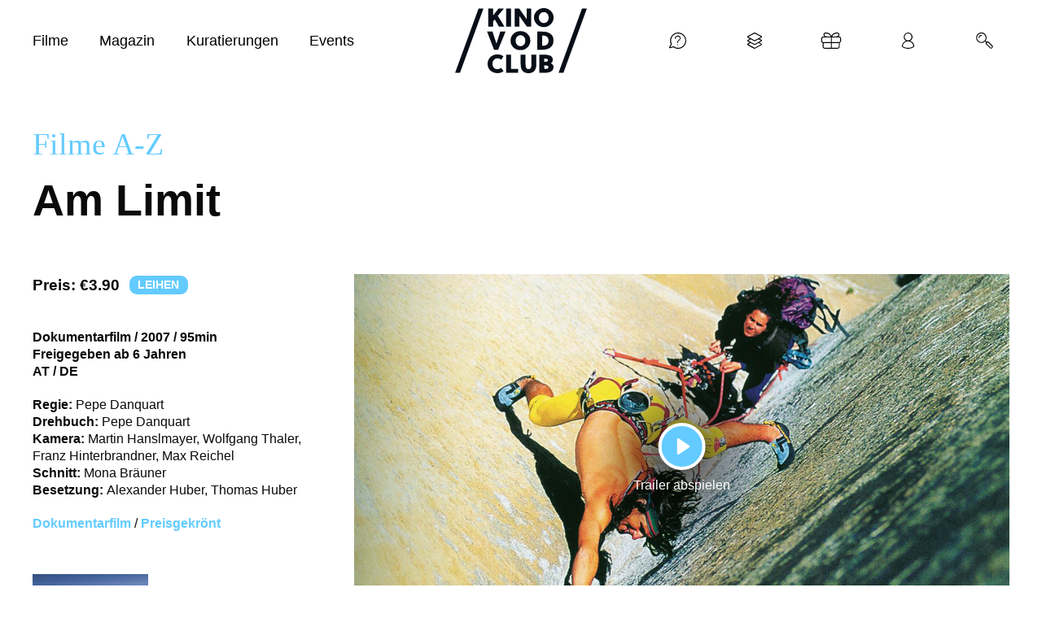

--- FILE ---
content_type: text/html; charset=UTF-8
request_url: https://www.vodclub.online/film/am-limit/
body_size: 39052
content:
<div style="display: none" class="eventormovie">movie</div><!doctype html>
<html lang="en">
  <head>
    <base href="https://www.vodclub.online" />
<title>Am Limit (2007) online schauen | Streamen auf KINO VOD CLUB</title>

<meta name="facebook-domain-verification" content="580pktmylbhb9ffi24gvmy9qpqx32t" />

<meta name="theme-color" content="#ffffff">
<meta http-equiv="Content-Type" content="text/html; charset=UTF-8"/>
<meta http-equiv="X-UA-Compatible" content="IE=edge">
<meta name="viewport" content="width=device-width, initial-scale=1.0">
<link rel="author" href="https://www.vodclub.online/wp-content/themes/vodclub-theme/humans.txt"/>
<link rel="pingback" href="https://www.vodclub.online/xmlrpc.php"/>
<link rel="icon" type="image/png" href="https://www.vodclub.online/wp-content/themes/vodclub-theme/favicon.png">
<script>var themeLink = 'https://www.vodclub.online/wp-content/themes/vodclub-theme'</script>

<meta name='robots' content='index, follow, max-image-preview:large, max-snippet:-1, max-video-preview:-1' />
	<style>img:is([sizes="auto" i], [sizes^="auto," i]) { contain-intrinsic-size: 3000px 1500px }</style>
		
<!-- Auto-reload WordPress pages after 300 minutes if there is no site activity. --><script>/* <![CDATA[ */ (function (){window.wp = window.wp ||{};wp.autorefresh ={setTimeOutId:null,events:{'DOMContentLoaded':'document','keyup':'document','click':'document','paste':'document','touchstart':'window','touchenter':'window','mousemove':'window','scroll':'window','scrollstart':'window'},callback:function (){if (wp.autorefresh.setTimeOutId){clearTimeout(wp.autorefresh.setTimeOutId);}wp.autorefresh.setTimeOutId = setTimeout(function (){location.reload();},1000 * 60 * 300);}};Object.keys(wp.autorefresh.events).forEach(function (event){var target = wp.autorefresh.events[event] === 'document' ? document:window;target.addEventListener(event,wp.autorefresh.callback);});})();/* ]]> */</script> <noscript><meta http-equiv="refresh" content="18000"></noscript> 
<!-- Google Tag Manager for WordPress by gtm4wp.com -->
<script data-cfasync="false" data-pagespeed-no-defer>
	var gtm4wp_datalayer_name = "dataLayer";
	var dataLayer = dataLayer || [];
	const gtm4wp_use_sku_instead = false;
	const gtm4wp_currency = 'EUR';
	const gtm4wp_product_per_impression = false;
	const gtm4wp_clear_ecommerce = false;
	const gtm4wp_datalayer_max_timeout = 2000;
</script>
<!-- End Google Tag Manager for WordPress by gtm4wp.com -->
	<!-- This site is optimized with the Yoast SEO plugin v26.7 - https://yoast.com/wordpress/plugins/seo/ -->
	<meta name="description" content="Die „Huberbuam“ sind ein Begriff. Alexander und Thomas Huber zählen zu den weltbesten Extrem- und Alpinkletterern unserer Zeit. Oscar-Preisträger Pepe Danquart ist mit den beiden Brüdern auf Tour ins Yosemite Valley und nach Patagonien gegangen. Die Kamera folgt den Kletterern in bisher nie gefilmte Höhen und begleitet sie bei dem Versuch, den Rekord* im Speed-Klettern an der „Nose“, der 1.000 Meter hohen Granitwand des „El Capitan“ im Yosemite Nationalpark (Kalifornien/USA) zu brechen. Am Limit zeigt atemberaubende und spannende Bilder an der Grenze des physisch und psychisch Machbaren. Am Limit ist das Abenteuer zweier Brüder, die seit frühester Kindheit in den Bergen zu Hause sind und die Grenzerfahrung suchen. Alexander und Thomas Huber, zwei Menschen, die bis ans Äußerste gehen, getrieben vom unbändigen Willen, ihre Grenzen und Ängste zu überwinden und die damit verbundenen Herausforderungen anzunehmen." />
	<link rel="canonical" href="https://www.vodclub.online/film/am-limit/" />
	<meta property="og:locale" content="de_DE" />
	<meta property="og:type" content="article" />
	<meta property="og:title" content="Am Limit (2007) online schauen | Streamen auf KINO VOD CLUB" />
	<meta property="og:description" content="Die „Huberbuam“ sind ein Begriff. Alexander und Thomas Huber zählen zu den weltbesten Extrem- und Alpinkletterern unserer Zeit. Oscar-Preisträger Pepe Danquart ist mit den beiden Brüdern auf Tour ins Yosemite Valley und nach Patagonien gegangen. Die Kamera folgt den Kletterern in bisher nie gefilmte Höhen und begleitet sie bei dem Versuch, den Rekord* im Speed-Klettern an der „Nose“, der 1.000 Meter hohen Granitwand des „El Capitan“ im Yosemite Nationalpark (Kalifornien/USA) zu brechen. Am Limit zeigt atemberaubende und spannende Bilder an der Grenze des physisch und psychisch Machbaren. Am Limit ist das Abenteuer zweier Brüder, die seit frühester Kindheit in den Bergen zu Hause sind und die Grenzerfahrung suchen. Alexander und Thomas Huber, zwei Menschen, die bis ans Äußerste gehen, getrieben vom unbändigen Willen, ihre Grenzen und Ängste zu überwinden und die damit verbundenen Herausforderungen anzunehmen." />
	<meta property="og:url" content="https://www.vodclub.online/film/am-limit/" />
	<meta property="og:site_name" content="KINO VOD CLUB - Kino für zuhause" />
	<meta property="article:publisher" content="https://www.facebook.com/kinovodclub/" />
	<meta property="article:modified_time" content="2025-12-31T11:51:59+00:00" />
	<meta name="twitter:card" content="summary_large_image" />
	<script type="application/ld+json" class="yoast-schema-graph">{"@context":"https://schema.org","@graph":[{"@type":"WebPage","@id":"https://www.vodclub.online/film/am-limit/","url":"https://www.vodclub.online/film/am-limit/","name":"Am Limit (2007) online schauen | Streamen auf KINO VOD CLUB","isPartOf":{"@id":"https://www.vodclub.online/#website"},"datePublished":"2019-11-11T16:11:39+00:00","dateModified":"2025-12-31T11:51:59+00:00","description":"Die „Huberbuam“ sind ein Begriff. Alexander und Thomas Huber zählen zu den weltbesten Extrem- und Alpinkletterern unserer Zeit. Oscar-Preisträger Pepe Danquart ist mit den beiden Brüdern auf Tour ins Yosemite Valley und nach Patagonien gegangen. Die Kamera folgt den Kletterern in bisher nie gefilmte Höhen und begleitet sie bei dem Versuch, den Rekord* im Speed-Klettern an der „Nose“, der 1.000 Meter hohen Granitwand des „El Capitan“ im Yosemite Nationalpark (Kalifornien/USA) zu brechen. Am Limit zeigt atemberaubende und spannende Bilder an der Grenze des physisch und psychisch Machbaren. Am Limit ist das Abenteuer zweier Brüder, die seit frühester Kindheit in den Bergen zu Hause sind und die Grenzerfahrung suchen. Alexander und Thomas Huber, zwei Menschen, die bis ans Äußerste gehen, getrieben vom unbändigen Willen, ihre Grenzen und Ängste zu überwinden und die damit verbundenen Herausforderungen anzunehmen.","breadcrumb":{"@id":"https://www.vodclub.online/film/am-limit/#breadcrumb"},"inLanguage":"de","potentialAction":[{"@type":"ReadAction","target":["https://www.vodclub.online/film/am-limit/"]}]},{"@type":"BreadcrumbList","@id":"https://www.vodclub.online/film/am-limit/#breadcrumb","itemListElement":[{"@type":"ListItem","position":1,"name":"Home","item":"https://www.vodclub.online/"},{"@type":"ListItem","position":2,"name":"Movies","item":"https://www.vodclub.online/film/"},{"@type":"ListItem","position":3,"name":"Am Limit"}]},{"@type":"WebSite","@id":"https://www.vodclub.online/#website","url":"https://www.vodclub.online/","name":"KINO VOD CLUB - Kino für zuhause","description":"Weil wir Kinos lieben","publisher":{"@id":"https://www.vodclub.online/#organization"},"potentialAction":[{"@type":"SearchAction","target":{"@type":"EntryPoint","urlTemplate":"https://www.vodclub.online/?s={search_term_string}"},"query-input":{"@type":"PropertyValueSpecification","valueRequired":true,"valueName":"search_term_string"}}],"inLanguage":"de"},{"@type":"Organization","@id":"https://www.vodclub.online/#organization","name":"KINO VOD CLUB","url":"https://www.vodclub.online/","logo":{"@type":"ImageObject","inLanguage":"de","@id":"https://www.vodclub.online/#/schema/logo/image/","url":"https://www.vodclub.online/wp-content/uploads/2021/10/VOD-Club-Logo-RGB-400x400px.jpg","contentUrl":"https://www.vodclub.online/wp-content/uploads/2021/10/VOD-Club-Logo-RGB-400x400px.jpg","width":400,"height":400,"caption":"KINO VOD CLUB"},"image":{"@id":"https://www.vodclub.online/#/schema/logo/image/"},"sameAs":["https://www.facebook.com/kinovodclub/","https://www.youtube.com/channel/UCyWstkrONiHRkYoPAtqr5_Q","https://www.instagram.com/kinovodclub/"]}]}</script>
	<!-- / Yoast SEO plugin. -->


<link rel='dns-prefetch' href='//src.litix.io' />
<style id='classic-theme-styles-inline-css' type='text/css'>
/*! This file is auto-generated */
.wp-block-button__link{color:#fff;background-color:#32373c;border-radius:9999px;box-shadow:none;text-decoration:none;padding:calc(.667em + 2px) calc(1.333em + 2px);font-size:1.125em}.wp-block-file__button{background:#32373c;color:#fff;text-decoration:none}
</style>
<style id='safe-svg-svg-icon-style-inline-css' type='text/css'>
.safe-svg-cover{text-align:center}.safe-svg-cover .safe-svg-inside{display:inline-block;max-width:100%}.safe-svg-cover svg{fill:currentColor;height:100%;max-height:100%;max-width:100%;width:100%}

</style>
<style id='global-styles-inline-css' type='text/css'>
:root{--wp--preset--aspect-ratio--square: 1;--wp--preset--aspect-ratio--4-3: 4/3;--wp--preset--aspect-ratio--3-4: 3/4;--wp--preset--aspect-ratio--3-2: 3/2;--wp--preset--aspect-ratio--2-3: 2/3;--wp--preset--aspect-ratio--16-9: 16/9;--wp--preset--aspect-ratio--9-16: 9/16;--wp--preset--color--black: #000000;--wp--preset--color--cyan-bluish-gray: #abb8c3;--wp--preset--color--white: #ffffff;--wp--preset--color--pale-pink: #f78da7;--wp--preset--color--vivid-red: #cf2e2e;--wp--preset--color--luminous-vivid-orange: #ff6900;--wp--preset--color--luminous-vivid-amber: #fcb900;--wp--preset--color--light-green-cyan: #7bdcb5;--wp--preset--color--vivid-green-cyan: #00d084;--wp--preset--color--pale-cyan-blue: #8ed1fc;--wp--preset--color--vivid-cyan-blue: #0693e3;--wp--preset--color--vivid-purple: #9b51e0;--wp--preset--gradient--vivid-cyan-blue-to-vivid-purple: linear-gradient(135deg,rgba(6,147,227,1) 0%,rgb(155,81,224) 100%);--wp--preset--gradient--light-green-cyan-to-vivid-green-cyan: linear-gradient(135deg,rgb(122,220,180) 0%,rgb(0,208,130) 100%);--wp--preset--gradient--luminous-vivid-amber-to-luminous-vivid-orange: linear-gradient(135deg,rgba(252,185,0,1) 0%,rgba(255,105,0,1) 100%);--wp--preset--gradient--luminous-vivid-orange-to-vivid-red: linear-gradient(135deg,rgba(255,105,0,1) 0%,rgb(207,46,46) 100%);--wp--preset--gradient--very-light-gray-to-cyan-bluish-gray: linear-gradient(135deg,rgb(238,238,238) 0%,rgb(169,184,195) 100%);--wp--preset--gradient--cool-to-warm-spectrum: linear-gradient(135deg,rgb(74,234,220) 0%,rgb(151,120,209) 20%,rgb(207,42,186) 40%,rgb(238,44,130) 60%,rgb(251,105,98) 80%,rgb(254,248,76) 100%);--wp--preset--gradient--blush-light-purple: linear-gradient(135deg,rgb(255,206,236) 0%,rgb(152,150,240) 100%);--wp--preset--gradient--blush-bordeaux: linear-gradient(135deg,rgb(254,205,165) 0%,rgb(254,45,45) 50%,rgb(107,0,62) 100%);--wp--preset--gradient--luminous-dusk: linear-gradient(135deg,rgb(255,203,112) 0%,rgb(199,81,192) 50%,rgb(65,88,208) 100%);--wp--preset--gradient--pale-ocean: linear-gradient(135deg,rgb(255,245,203) 0%,rgb(182,227,212) 50%,rgb(51,167,181) 100%);--wp--preset--gradient--electric-grass: linear-gradient(135deg,rgb(202,248,128) 0%,rgb(113,206,126) 100%);--wp--preset--gradient--midnight: linear-gradient(135deg,rgb(2,3,129) 0%,rgb(40,116,252) 100%);--wp--preset--font-size--small: 13px;--wp--preset--font-size--medium: 20px;--wp--preset--font-size--large: 36px;--wp--preset--font-size--x-large: 42px;--wp--preset--spacing--20: 0.44rem;--wp--preset--spacing--30: 0.67rem;--wp--preset--spacing--40: 1rem;--wp--preset--spacing--50: 1.5rem;--wp--preset--spacing--60: 2.25rem;--wp--preset--spacing--70: 3.38rem;--wp--preset--spacing--80: 5.06rem;--wp--preset--shadow--natural: 6px 6px 9px rgba(0, 0, 0, 0.2);--wp--preset--shadow--deep: 12px 12px 50px rgba(0, 0, 0, 0.4);--wp--preset--shadow--sharp: 6px 6px 0px rgba(0, 0, 0, 0.2);--wp--preset--shadow--outlined: 6px 6px 0px -3px rgba(255, 255, 255, 1), 6px 6px rgba(0, 0, 0, 1);--wp--preset--shadow--crisp: 6px 6px 0px rgba(0, 0, 0, 1);}:where(.is-layout-flex){gap: 0.5em;}:where(.is-layout-grid){gap: 0.5em;}body .is-layout-flex{display: flex;}.is-layout-flex{flex-wrap: wrap;align-items: center;}.is-layout-flex > :is(*, div){margin: 0;}body .is-layout-grid{display: grid;}.is-layout-grid > :is(*, div){margin: 0;}:where(.wp-block-columns.is-layout-flex){gap: 2em;}:where(.wp-block-columns.is-layout-grid){gap: 2em;}:where(.wp-block-post-template.is-layout-flex){gap: 1.25em;}:where(.wp-block-post-template.is-layout-grid){gap: 1.25em;}.has-black-color{color: var(--wp--preset--color--black) !important;}.has-cyan-bluish-gray-color{color: var(--wp--preset--color--cyan-bluish-gray) !important;}.has-white-color{color: var(--wp--preset--color--white) !important;}.has-pale-pink-color{color: var(--wp--preset--color--pale-pink) !important;}.has-vivid-red-color{color: var(--wp--preset--color--vivid-red) !important;}.has-luminous-vivid-orange-color{color: var(--wp--preset--color--luminous-vivid-orange) !important;}.has-luminous-vivid-amber-color{color: var(--wp--preset--color--luminous-vivid-amber) !important;}.has-light-green-cyan-color{color: var(--wp--preset--color--light-green-cyan) !important;}.has-vivid-green-cyan-color{color: var(--wp--preset--color--vivid-green-cyan) !important;}.has-pale-cyan-blue-color{color: var(--wp--preset--color--pale-cyan-blue) !important;}.has-vivid-cyan-blue-color{color: var(--wp--preset--color--vivid-cyan-blue) !important;}.has-vivid-purple-color{color: var(--wp--preset--color--vivid-purple) !important;}.has-black-background-color{background-color: var(--wp--preset--color--black) !important;}.has-cyan-bluish-gray-background-color{background-color: var(--wp--preset--color--cyan-bluish-gray) !important;}.has-white-background-color{background-color: var(--wp--preset--color--white) !important;}.has-pale-pink-background-color{background-color: var(--wp--preset--color--pale-pink) !important;}.has-vivid-red-background-color{background-color: var(--wp--preset--color--vivid-red) !important;}.has-luminous-vivid-orange-background-color{background-color: var(--wp--preset--color--luminous-vivid-orange) !important;}.has-luminous-vivid-amber-background-color{background-color: var(--wp--preset--color--luminous-vivid-amber) !important;}.has-light-green-cyan-background-color{background-color: var(--wp--preset--color--light-green-cyan) !important;}.has-vivid-green-cyan-background-color{background-color: var(--wp--preset--color--vivid-green-cyan) !important;}.has-pale-cyan-blue-background-color{background-color: var(--wp--preset--color--pale-cyan-blue) !important;}.has-vivid-cyan-blue-background-color{background-color: var(--wp--preset--color--vivid-cyan-blue) !important;}.has-vivid-purple-background-color{background-color: var(--wp--preset--color--vivid-purple) !important;}.has-black-border-color{border-color: var(--wp--preset--color--black) !important;}.has-cyan-bluish-gray-border-color{border-color: var(--wp--preset--color--cyan-bluish-gray) !important;}.has-white-border-color{border-color: var(--wp--preset--color--white) !important;}.has-pale-pink-border-color{border-color: var(--wp--preset--color--pale-pink) !important;}.has-vivid-red-border-color{border-color: var(--wp--preset--color--vivid-red) !important;}.has-luminous-vivid-orange-border-color{border-color: var(--wp--preset--color--luminous-vivid-orange) !important;}.has-luminous-vivid-amber-border-color{border-color: var(--wp--preset--color--luminous-vivid-amber) !important;}.has-light-green-cyan-border-color{border-color: var(--wp--preset--color--light-green-cyan) !important;}.has-vivid-green-cyan-border-color{border-color: var(--wp--preset--color--vivid-green-cyan) !important;}.has-pale-cyan-blue-border-color{border-color: var(--wp--preset--color--pale-cyan-blue) !important;}.has-vivid-cyan-blue-border-color{border-color: var(--wp--preset--color--vivid-cyan-blue) !important;}.has-vivid-purple-border-color{border-color: var(--wp--preset--color--vivid-purple) !important;}.has-vivid-cyan-blue-to-vivid-purple-gradient-background{background: var(--wp--preset--gradient--vivid-cyan-blue-to-vivid-purple) !important;}.has-light-green-cyan-to-vivid-green-cyan-gradient-background{background: var(--wp--preset--gradient--light-green-cyan-to-vivid-green-cyan) !important;}.has-luminous-vivid-amber-to-luminous-vivid-orange-gradient-background{background: var(--wp--preset--gradient--luminous-vivid-amber-to-luminous-vivid-orange) !important;}.has-luminous-vivid-orange-to-vivid-red-gradient-background{background: var(--wp--preset--gradient--luminous-vivid-orange-to-vivid-red) !important;}.has-very-light-gray-to-cyan-bluish-gray-gradient-background{background: var(--wp--preset--gradient--very-light-gray-to-cyan-bluish-gray) !important;}.has-cool-to-warm-spectrum-gradient-background{background: var(--wp--preset--gradient--cool-to-warm-spectrum) !important;}.has-blush-light-purple-gradient-background{background: var(--wp--preset--gradient--blush-light-purple) !important;}.has-blush-bordeaux-gradient-background{background: var(--wp--preset--gradient--blush-bordeaux) !important;}.has-luminous-dusk-gradient-background{background: var(--wp--preset--gradient--luminous-dusk) !important;}.has-pale-ocean-gradient-background{background: var(--wp--preset--gradient--pale-ocean) !important;}.has-electric-grass-gradient-background{background: var(--wp--preset--gradient--electric-grass) !important;}.has-midnight-gradient-background{background: var(--wp--preset--gradient--midnight) !important;}.has-small-font-size{font-size: var(--wp--preset--font-size--small) !important;}.has-medium-font-size{font-size: var(--wp--preset--font-size--medium) !important;}.has-large-font-size{font-size: var(--wp--preset--font-size--large) !important;}.has-x-large-font-size{font-size: var(--wp--preset--font-size--x-large) !important;}
:where(.wp-block-post-template.is-layout-flex){gap: 1.25em;}:where(.wp-block-post-template.is-layout-grid){gap: 1.25em;}
:where(.wp-block-columns.is-layout-flex){gap: 2em;}:where(.wp-block-columns.is-layout-grid){gap: 2em;}
:root :where(.wp-block-pullquote){font-size: 1.5em;line-height: 1.6;}
</style>
<link rel='stylesheet' id='geot-css-css' href='https://www.vodclub.online/wp-content/plugins/geotargetingwp/public/css/geotarget-public.min.css?ver=6.8.3' type='text/css' media='all' />
<link rel='stylesheet' id='woocommerce-layout-css' href='https://www.vodclub.online/wp-content/plugins/woocommerce/assets/css/woocommerce-layout.css?ver=10.3.7' type='text/css' media='all' />
<link rel='stylesheet' id='woocommerce-smallscreen-css' href='https://www.vodclub.online/wp-content/plugins/woocommerce/assets/css/woocommerce-smallscreen.css?ver=10.3.7' type='text/css' media='only screen and (max-width: 768px)' />
<style id='woocommerce-inline-inline-css' type='text/css'>
.woocommerce form .form-row .required { visibility: visible; }
</style>
<link rel='stylesheet' id='brands-styles-css' href='https://www.vodclub.online/wp-content/plugins/woocommerce/assets/css/brands.css?ver=10.3.7' type='text/css' media='all' />
<link rel='stylesheet' id='swiper_slider-css' href='https://www.vodclub.online/wp-content/themes/vodclub-theme/css/swiper-bundle.min.css?v=1742215422&#038;ver=6.8.3' type='text/css' media='all' />
<link rel='stylesheet' id='theme-css' href='https://www.vodclub.online/wp-content/themes/vodclub-theme/css/theme.min.css?v=1768487060&#038;ver=6.8.3' type='text/css' media='all' />
<link rel='stylesheet' id='borlabs-cookie-custom-css' href='https://www.vodclub.online/wp-content/cache/borlabs-cookie/1/borlabs-cookie-1-de.css?ver=3.3.23-115' type='text/css' media='all' />
<link rel='stylesheet' id='plyr_style-css' href='https://www.vodclub.online/wp-content/themes/vodclub-theme/css/plyr.min.css?ver=1.5' type='text/css' media='all' />
<link rel='stylesheet' id='sib-front-css-css' href='https://www.vodclub.online/wp-content/plugins/mailin/css/mailin-front.css?ver=6.8.3' type='text/css' media='all' />
<script type="text/javascript" src="https://www.vodclub.online/wp-includes/js/jquery/jquery.min.js?ver=3.7.1" id="jquery-core-js"></script>
<script type="text/javascript" src="https://www.vodclub.online/wp-content/plugins/woocommerce/assets/js/jquery-blockui/jquery.blockUI.min.js?ver=2.7.0-wc.10.3.7" id="wc-jquery-blockui-js" defer="defer" data-wp-strategy="defer"></script>
<script type="text/javascript" id="wc-add-to-cart-js-extra">
/* <![CDATA[ */
var wc_add_to_cart_params = {"ajax_url":"\/wp-admin\/admin-ajax.php","wc_ajax_url":"\/?wc-ajax=%%endpoint%%","i18n_view_cart":"Warenkorb anzeigen","cart_url":"https:\/\/www.vodclub.online\/cart\/","is_cart":"","cart_redirect_after_add":"yes"};
/* ]]> */
</script>
<script type="text/javascript" src="https://www.vodclub.online/wp-content/plugins/woocommerce/assets/js/frontend/add-to-cart.min.js?ver=10.3.7" id="wc-add-to-cart-js" defer="defer" data-wp-strategy="defer"></script>
<script type="text/javascript" src="https://www.vodclub.online/wp-content/plugins/woocommerce/assets/js/js-cookie/js.cookie.min.js?ver=2.1.4-wc.10.3.7" id="wc-js-cookie-js" defer="defer" data-wp-strategy="defer"></script>
<script type="text/javascript" id="woocommerce-js-extra">
/* <![CDATA[ */
var woocommerce_params = {"ajax_url":"\/wp-admin\/admin-ajax.php","wc_ajax_url":"\/?wc-ajax=%%endpoint%%","i18n_password_show":"Passwort anzeigen","i18n_password_hide":"Passwort ausblenden"};
/* ]]> */
</script>
<script type="text/javascript" src="https://www.vodclub.online/wp-content/plugins/woocommerce/assets/js/frontend/woocommerce.min.js?ver=10.3.7" id="woocommerce-js" defer="defer" data-wp-strategy="defer"></script>
<script type="text/javascript" id="WCPAY_ASSETS-js-extra">
/* <![CDATA[ */
var wcpayAssets = {"url":"https:\/\/www.vodclub.online\/wp-content\/plugins\/woocommerce-payments\/dist\/"};
/* ]]> */
</script>
<script data-no-optimize="1" data-no-minify="1" data-cfasync="false" type="text/javascript" src="https://www.vodclub.online/wp-content/cache/borlabs-cookie/1/borlabs-cookie-config-de.json.js?ver=3.3.23-134" id="borlabs-cookie-config-js"></script>
<script data-no-optimize="1" data-no-minify="1" data-cfasync="false" type="text/javascript" src="https://www.vodclub.online/wp-content/plugins/borlabs-cookie/assets/javascript/borlabs-cookie-prioritize.min.js?ver=3.3.23" id="borlabs-cookie-prioritize-js"></script>
<script type="text/javascript" id="wc-cart-fragments-js-extra">
/* <![CDATA[ */
var wc_cart_fragments_params = {"ajax_url":"\/wp-admin\/admin-ajax.php","wc_ajax_url":"\/?wc-ajax=%%endpoint%%","cart_hash_key":"wc_cart_hash_3f03ba0d81e1ec243a46d3ebd7214f88","fragment_name":"wc_fragments_3f03ba0d81e1ec243a46d3ebd7214f88","request_timeout":"5000"};
/* ]]> */
</script>
<script type="text/javascript" src="https://www.vodclub.online/wp-content/plugins/woocommerce/assets/js/frontend/cart-fragments.min.js?ver=10.3.7" id="wc-cart-fragments-js" defer="defer" data-wp-strategy="defer"></script>
<script type="text/javascript" id="sib-front-js-js-extra">
/* <![CDATA[ */
var sibErrMsg = {"invalidMail":"Please fill out valid email address","requiredField":"Please fill out required fields","invalidDateFormat":"Please fill out valid date format","invalidSMSFormat":"Please fill out valid phone number"};
var ajax_sib_front_object = {"ajax_url":"https:\/\/www.vodclub.online\/wp-admin\/admin-ajax.php","ajax_nonce":"62a716bdd9","flag_url":"https:\/\/www.vodclub.online\/wp-content\/plugins\/mailin\/img\/flags\/"};
/* ]]> */
</script>
<script type="text/javascript" src="https://www.vodclub.online/wp-content/plugins/mailin/js/mailin-front.js?ver=1762865496" id="sib-front-js-js"></script>
<link rel="https://api.w.org/" href="https://www.vodclub.online/wp-json/" /><link rel="alternate" title="JSON" type="application/json" href="https://www.vodclub.online/wp-json/wp/v2/movie/1932" /><link rel="EditURI" type="application/rsd+xml" title="RSD" href="https://www.vodclub.online/xmlrpc.php?rsd" />
<meta name="generator" content="WordPress 6.8.3" />
<meta name="generator" content="WooCommerce 10.3.7" />
<link rel="alternate" title="oEmbed (JSON)" type="application/json+oembed" href="https://www.vodclub.online/wp-json/oembed/1.0/embed?url=https%3A%2F%2Fwww.vodclub.online%2Ffilm%2Fam-limit%2F" />
<link rel="alternate" title="oEmbed (XML)" type="text/xml+oembed" href="https://www.vodclub.online/wp-json/oembed/1.0/embed?url=https%3A%2F%2Fwww.vodclub.online%2Ffilm%2Fam-limit%2F&#038;format=xml" />
    
    <script type="text/javascript">
        var ajaxurl = 'https://www.vodclub.online/wp-admin/admin-ajax.php';
    </script>

<!-- Google Tag Manager for WordPress by gtm4wp.com -->
<!-- GTM Container placement set to off -->
<script data-cfasync="false" data-pagespeed-no-defer>
	var dataLayer_content = {"siteID":1,"siteName":"KINO VOD CLUB - Kino für zuhause","visitorLoginState":"logged-out","cartContent":{"totals":{"applied_coupons":[],"discount_total":0,"subtotal":0,"total":0},"items":[]}};
	dataLayer.push( dataLayer_content );
</script>
<script data-cfasync="false" data-pagespeed-no-defer>
	console.warn && console.warn("[GTM4WP] Google Tag Manager container code placement set to OFF !!!");
	console.warn && console.warn("[GTM4WP] Data layer codes are active but GTM container must be loaded using custom coding !!!");
</script>
<!-- End Google Tag Manager for WordPress by gtm4wp.com -->	<noscript><style>.woocommerce-product-gallery{ opacity: 1 !important; }</style></noscript>
	<script data-no-optimize="1" data-no-minify="1" data-cfasync="false" data-borlabs-cookie-script-blocker-ignore>
    (function () {
        if ('0' === '1' && '1' === '1') {
            window['gtag_enable_tcf_support'] = true;
        }
        window.dataLayer = window.dataLayer || [];
        if (typeof window.gtag !== 'function') {
            window.gtag = function () {
                window.dataLayer.push(arguments);
            };
        }
        gtag('set', 'developer_id.dYjRjMm', true);
        if ('1' === '1') {
            let getCookieValue = function (name) {
                return document.cookie.match('(^|;)\\s*' + name + '\\s*=\\s*([^;]+)')?.pop() || '';
            };
            const gtmRegionsData = '{{ google-tag-manager-cm-regional-defaults }}';
            let gtmRegions = [];
            if (gtmRegionsData !== '\{\{ google-tag-manager-cm-regional-defaults \}\}') {
                gtmRegions = JSON.parse(gtmRegionsData);
            }
            let defaultRegion = null;
            for (let gtmRegionIndex in gtmRegions) {
                let gtmRegion = gtmRegions[gtmRegionIndex];
                if (gtmRegion['google-tag-manager-cm-region'] === '') {
                    defaultRegion = gtmRegion;
                } else {
                    gtag('consent', 'default', {
                        'ad_storage': gtmRegion['google-tag-manager-cm-default-ad-storage'],
                        'ad_user_data': gtmRegion['google-tag-manager-cm-default-ad-user-data'],
                        'ad_personalization': gtmRegion['google-tag-manager-cm-default-ad-personalization'],
                        'analytics_storage': gtmRegion['google-tag-manager-cm-default-analytics-storage'],
                        'functionality_storage': gtmRegion['google-tag-manager-cm-default-functionality-storage'],
                        'personalization_storage': gtmRegion['google-tag-manager-cm-default-personalization-storage'],
                        'security_storage': gtmRegion['google-tag-manager-cm-default-security-storage'],
                        'region': gtmRegion['google-tag-manager-cm-region'].toUpperCase().split(','),
						'wait_for_update': 500,
                    });
                }
            }
            let cookieValue = getCookieValue('borlabs-cookie-gcs');
            let consentsFromCookie = {};
            if (cookieValue !== '') {
                consentsFromCookie = JSON.parse(decodeURIComponent(cookieValue));
            }
            let defaultValues = {
                'ad_storage': defaultRegion === null ? 'denied' : defaultRegion['google-tag-manager-cm-default-ad-storage'],
                'ad_user_data': defaultRegion === null ? 'denied' : defaultRegion['google-tag-manager-cm-default-ad-user-data'],
                'ad_personalization': defaultRegion === null ? 'denied' : defaultRegion['google-tag-manager-cm-default-ad-personalization'],
                'analytics_storage': defaultRegion === null ? 'denied' : defaultRegion['google-tag-manager-cm-default-analytics-storage'],
                'functionality_storage': defaultRegion === null ? 'denied' : defaultRegion['google-tag-manager-cm-default-functionality-storage'],
                'personalization_storage': defaultRegion === null ? 'denied' : defaultRegion['google-tag-manager-cm-default-personalization-storage'],
                'security_storage': defaultRegion === null ? 'denied' : defaultRegion['google-tag-manager-cm-default-security-storage'],
                'wait_for_update': 500,
            };
            gtag('consent', 'default', {...defaultValues, ...consentsFromCookie});
            gtag('set', 'ads_data_redaction', true);
        }

        if ('0' === '1') {
            let url = new URL(window.location.href);

            if ((url.searchParams.has('gtm_debug') && url.searchParams.get('gtm_debug') !== '') || document.cookie.indexOf('__TAG_ASSISTANT=') !== -1 || document.documentElement.hasAttribute('data-tag-assistant-present')) {
                /* GTM block start */
                (function(w,d,s,l,i){w[l]=w[l]||[];w[l].push({'gtm.start':
                        new Date().getTime(),event:'gtm.js'});var f=d.getElementsByTagName(s)[0],
                    j=d.createElement(s),dl=l!='dataLayer'?'&l='+l:'';j.async=true;j.src=
                    'https://www.googletagmanager.com/gtm.js?id='+i+dl;f.parentNode.insertBefore(j,f);
                })(window,document,'script','dataLayer','GTM-WQBTNHB');
                /* GTM block end */
            } else {
                /* GTM block start */
                (function(w,d,s,l,i){w[l]=w[l]||[];w[l].push({'gtm.start':
                        new Date().getTime(),event:'gtm.js'});var f=d.getElementsByTagName(s)[0],
                    j=d.createElement(s),dl=l!='dataLayer'?'&l='+l:'';j.async=true;j.src=
                    'https://www.vodclub.online/wp-content/uploads/borlabs-cookie/' + i + '.js?ver=not-set-yet';f.parentNode.insertBefore(j,f);
                })(window,document,'script','dataLayer','GTM-WQBTNHB');
                /* GTM block end */
            }
        }


        let borlabsCookieConsentChangeHandler = function () {
            window.dataLayer = window.dataLayer || [];
            if (typeof window.gtag !== 'function') {
                window.gtag = function() {
                    window.dataLayer.push(arguments);
                };
            }

            let consents = BorlabsCookie.Cookie.getPluginCookie().consents;

            if ('1' === '1') {
                let gtmConsents = {};
                let customConsents = {};

				let services = BorlabsCookie.Services._services;

				for (let service in services) {
					if (service !== 'borlabs-cookie') {
						customConsents['borlabs_cookie_' + service.replaceAll('-', '_')] = BorlabsCookie.Consents.hasConsent(service) ? 'granted' : 'denied';
					}
				}

                if ('0' === '1') {
                    gtmConsents = {
                        'analytics_storage': BorlabsCookie.Consents.hasConsentForServiceGroup('statistics') === true ? 'granted' : 'denied',
                        'functionality_storage': BorlabsCookie.Consents.hasConsentForServiceGroup('statistics') === true ? 'granted' : 'denied',
                        'personalization_storage': BorlabsCookie.Consents.hasConsentForServiceGroup('marketing') === true ? 'granted' : 'denied',
                        'security_storage': BorlabsCookie.Consents.hasConsentForServiceGroup('statistics') === true ? 'granted' : 'denied',
                    };
                } else {
                    gtmConsents = {
                        'ad_storage': BorlabsCookie.Consents.hasConsentForServiceGroup('marketing') === true ? 'granted' : 'denied',
                        'ad_user_data': BorlabsCookie.Consents.hasConsentForServiceGroup('marketing') === true ? 'granted' : 'denied',
                        'ad_personalization': BorlabsCookie.Consents.hasConsentForServiceGroup('marketing') === true ? 'granted' : 'denied',
                        'analytics_storage': BorlabsCookie.Consents.hasConsentForServiceGroup('statistics') === true ? 'granted' : 'denied',
                        'functionality_storage': BorlabsCookie.Consents.hasConsentForServiceGroup('statistics') === true ? 'granted' : 'denied',
                        'personalization_storage': BorlabsCookie.Consents.hasConsentForServiceGroup('marketing') === true ? 'granted' : 'denied',
                        'security_storage': BorlabsCookie.Consents.hasConsentForServiceGroup('statistics') === true ? 'granted' : 'denied',
                    };
                }
                BorlabsCookie.CookieLibrary.setCookie(
                    'borlabs-cookie-gcs',
                    JSON.stringify(gtmConsents),
                    BorlabsCookie.Settings.automaticCookieDomainAndPath.value ? '' : BorlabsCookie.Settings.cookieDomain.value,
                    BorlabsCookie.Settings.cookiePath.value,
                    BorlabsCookie.Cookie.getPluginCookie().expires,
                    BorlabsCookie.Settings.cookieSecure.value,
                    BorlabsCookie.Settings.cookieSameSite.value
                );
                gtag('consent', 'update', {...gtmConsents, ...customConsents});
            }


            for (let serviceGroup in consents) {
                for (let service of consents[serviceGroup]) {
                    if (!window.BorlabsCookieGtmPackageSentEvents.includes(service) && service !== 'borlabs-cookie') {
                        window.dataLayer.push({
                            event: 'borlabs-cookie-opt-in-' + service,
                        });
                        window.BorlabsCookieGtmPackageSentEvents.push(service);
                    }
                }
            }
            let afterConsentsEvent = document.createEvent('Event');
            afterConsentsEvent.initEvent('borlabs-cookie-google-tag-manager-after-consents', true, true);
            document.dispatchEvent(afterConsentsEvent);
        };
        window.BorlabsCookieGtmPackageSentEvents = [];
        document.addEventListener('borlabs-cookie-consent-saved', borlabsCookieConsentChangeHandler);
        document.addEventListener('borlabs-cookie-handle-unblock', borlabsCookieConsentChangeHandler);
    })();
</script><script type="text/javascript" src="https://cdn.brevo.com/js/sdk-loader.js" async></script><script type="text/javascript">
            window.Brevo = window.Brevo || [];
            window.Brevo.push(["init", {
                client_key: "2lbj0yxvjnq5zoj9l6t2oh9i",
                email_id: "",
                push: {
                    customDomain: "https://www.vodclub.online\/wp-content\/plugins\/woocommerce-sendinblue-newsletter-subscription\/"
                }
            }]);
        </script><link rel="icon" href="https://www.vodclub.online/wp-content/uploads/2021/12/favicon-vod-club-100x100.png" sizes="32x32" />
<link rel="icon" href="https://www.vodclub.online/wp-content/uploads/2021/12/favicon-vod-club-300x300.png" sizes="192x192" />
<link rel="apple-touch-icon" href="https://www.vodclub.online/wp-content/uploads/2021/12/favicon-vod-club-300x300.png" />
<meta name="msapplication-TileImage" content="https://www.vodclub.online/wp-content/uploads/2021/12/favicon-vod-club-300x300.png" />

    <script>
      var MAIN_VOD_SITE_AJAX_URL = 'https://www.vodclub.online/wp-admin/admin-ajax.php';
      var SITE_COMMON_DOMAIN = 'vodclub.online';
      var WISHLIST_MOVIES = [];
          </script>
    <style>
    :root {
        --theme-color-1 : #63cbff;
        --theme-color-2 : #00162c;
        --theme-color-3 : #ffffff;
        --theme-color-4 : #000000;
        --theme-color-3-a-bit-darker : #f6f6f6;

        --header-background: #ffffff;
        --header-logo-large-background: #63cbff;
        --header-link: #000000;
        --header-link-hover: #000000;

        --page-background: #ffffff;
        --page-heading-background : #63cbff;
        --page-heading-text : #ffffff;
        --page-heading-background-secondary : #00162c;
        --page-heading-text-secondary : #63cbff;

        --content-area-background: #ffffff;
        --content-area-body-text: #0a0a0a;
        --content-area-link : #63cbff;
        --content-area-link-hover : #63cbff;
        --content-area-button-border : #63cbff;
        --content-area-button-hover-border : #00162c;
        --content-area-button-text : #ffffff;
        --content-area-button-hover-text : #ffffff;
        --content-area-button-background : #63cbff;
        --content-area-button-hover-background : #00162c;

        --article-thumb-heading : #63cbff;
        --article-heading-box-background : #00162c;
        --article-heading-box-heading-text : #63cbff;
        --article-heading-box-category-text : #ffffff;

        --movie-thumb-background : #63cbff;
        --movie-thumb-hover-background : #63cbff;
        --movie-thumb-text : #0a0303;
        --movie-thumb-movie-title-over-hero-image : #ffffff;
        --movie-thumb-hover-text : #000000;
        --movie-thumb-button-border : #ffffff;
        --movie-thumb-button-hover-border : #00162c;
        --movie-thumb-button-text : #ffffff;
        --movie-thumb-button-hover-text : #ffffff;
        --movie-thumb-button-background : #63cbff;
        --movie-thumb-button-hover-background : #00162c;
        --movie-thumb-wishlist-icon : #ffffff;

        --curating-thumb-background : #00162c;
        --curating-thumb-hover-background : #00162c;
        --curating-thumb-text : #ffffff;
        --curating-thumb-hover-text : #ffffff;

        --search-movies-input-background : #ffffff;
        --search-movies-input-border : #63cbff;
        --search-movies-input-text : #000000;
        --search-movies-button-icon : ;
        --search-overlay-background : #00162c;

        --movies-curatings-slider-button-arrow : #63cbff;
        --movies-curatings-slider-button-hover-arrow : #ffffff;
        --movies-curatings-slider-button-border : #63cbff;
        --movies-curatings-slider-button-hover-border : #63cbff;
        --movies-curatings-slider-button-background : #ffffff;
        --movies-curatings-slider-button-hover-background : #63cbff;
        --movies-curatings-slider-pagination-bullet : #99a1ab;
        --movies-curatings-slider-pagination-bullet-active : #00152c;

        --homepage-body-navigation-with-text-content-background : #63cbff;
        --homepage-body-navigation-with-text-content-button-background : #00152c;
        --homepage-body-navigation-with-text-content-button-heading-text : #63cbff;
        --homepage-body-navigation-with-text-content-button-subheading-text : #ffffff;
        --homepage-body-navigation-with-text-content-text : #ffffff;
        --homepage-body-navigation-with-text-content-text-strong : #0a0a0a;

        --product-teaser-background : #63cbff;
        --product-teaser-heading : #ffffff;
        --product-teaser-subheading : #00152c;
        --product-teaser-body-text : #ffffff;;
        --product-teaser-note : #00152c;
        --product-teaser-button-background : #00152c;
        --product-teaser-button-text : #ffffff;

        --product-teaser-background-secondary : #00152c;
        --product-teaser-heading-secondary : #63cbff;
        --product-teaser-subheading-secondary : #ffffff;
        --product-teaser-body-text-secondary : #ffffff;
        --product-teaser-note-secondary : #ffffff;
        --product-teaser-button-background-secondary : #63cbff;
        --product-teaser-button-text-secondary : #ffffff;

        --teaser-content-slider-background : #00162c;
        --teaser-content-slider-text : #ffffff;
        --teaser-content-slider-heading : #63cbff;

        --hero-image-video-about-hero-background : #00162c;
        --hero-image-video-about-hero-text : #ffffff;
        --hero-image-video-left-right-border : #ffffff;

    }
</style>  </head>
  <body class="wp-singular movie-template-default single single-movie postid-1932 wp-theme-vodclub-theme theme-vodclub-theme woocommerce-no-js color-scheme- " data-post-id="1932">
  <script>
//custom code in HTML Body
</script>
  
      

  
<div class="pop-up-school-cinema-code">
  <div class="pop-up-school-cinema-code-ow">
    <div class="pop-up-school-cinema-code-iw">
      <div class="close-pop-up-school-cinema-code" style="background-image: url(https://www.vodclub.online/wp-content/uploads/2021/10/mobile-menu-close-icon.svg); "></div>
      <div class="content-wrapper">
        <div class="body-text-and-form showing">
          <div class="body-text">
            <p>Gib hier den Code ein, den du erhalten hast:</p>

          </div>
          <form id="school-cinema-code-form">
            <div class="enter-school-cinema-code">
              <input class="school-cinema-code" name="school_cinema_code" type="text"/>
            </div>
            <button type="submit" class="submit-school-cinema-code-button" id="submit-school-cinema-code-button">Senden</button>
          </form>
        </div>
        <div class="movie-container">
          <div class="movie">
            <div class="movie-title">

            </div>
            <div class="valid-until">
              <span class="label">
                Gültig bis:
              </span>
              <span class="value">

              </span>
            </div>
            <div class="play-button-wrapper">
              <a href="#" class="button">
                Abspielen
              </a>
            </div>
          </div>
        </div>
        <div class="error-message-container">
          <div class="error-message error-message-usage-limit">
            Das Streaming-Limit ist erreicht
          </div>
          <div class="error-message error-message-valid-until">
            Der Code ist abgelaufen
          </div>
          <div class="error-message error-message-existing-code">
            Dieser Code existiert nicht
          </div>
        </div>
      </div>
    </div>
  </div>
</div>

<script type="text/javascript">

</script>

  
<div class="pop-up-events-cinema-code">
  <div class="pop-up-events-cinema-code-ow">
    <div class="pop-up-events-cinema-code-iw">
      <div class="close-pop-up-events-cinema-code" style="background-image: url(https://www.vodclub.online/wp-content/uploads/2021/10/mobile-menu-close-icon.svg); "></div>
      <div class="content-wrapper">
        <div class="body-text-and-form showing">
          <div class="body-text">
            
          </div>
          <form id="events-cinema-code-form">
            <div class="enter-events-cinema-code">
              <input class="events-cinema-code" name="events_cinema_code" type="text"/>
            </div>
            <button type="submit" class="submit-events-cinema-code-button" id="submit-events-cinema-code-button">Senden</button>
          </form>
        </div>
        <div class="movie-container">
          <div class="movie">
            <div class="movie-title">

            </div>
            <div class="valid-until">
              <span class="label">
                Gültig bis:
              </span>
              <span class="value">

              </span>
            </div>
            <div class="play-button-wrapper">
              <a href="#" class="button">
                Abspielen
              </a>
            </div>
          </div>
        </div>
        <div class="error-message-container">
          <div class="error-message error-message-usage-limit">
            Das Streaming-Limit ist erreicht
          </div>
          <div class="error-message error-message-valid-until">
            Der Code ist abgelaufen
          </div>
          <div class="error-message error-message-existing-code">
            Dieser Code existiert nicht
          </div>
        </div>
      </div>
    </div>
  </div>
</div>

<script type="text/javascript">

</script>

  
<div class="pop-up-continue-watching">
  <div class="pop-up-continue-watching-ow">
    <div class="pop-up-continue-watching-iw">
      <div class="content-wrapper">

      </div>
      <div class="buttons-yes-no">
        <a class="button button-yes">Ja</a>
        <a class="button button-no">Nein</a>
      </div>
    </div>
  </div>
</div>

  
<div class="pop-up-on-add-to-cart">
  <div class="pop-up-on-add-to-cart-ow">
    <div class="pop-up-on-add-to-cart-iw">
      <div class="close-added-to-cart-pop-up" style="background-image: url(https://www.vodclub.online/wp-content/uploads/2021/10/mobile-menu-close-icon.svg); "></div>
      <div class="content-wrapper">

      </div>
      <div class="buttons-wrapper">
        <a class="button blue continue-shopping">
          Weiterstöbern
        </a>
        <a class="button blue go-to-cart" href="https://www.vodclub.online/cart/">
          Warenkorb
        </a>
      </div>
    </div>
  </div>
</div>

<script>
  var product_added_to_cart_message = '%product_name% ist jetzt in deinem Warenkorb';
  var your_account_is_not_verified = 'Dein Account ist noch nicht für das Schulkino verifiziert. ';
</script>

  
<div class="pop-up-first-time-play">
  <div class="pop-up-first-time-play-ow">
    <div class="pop-up-first-time-play-iw">
      <div class="close-pop-up-first-time-play" style="background-image: url(https://www.vodclub.online/wp-content/uploads/2021/10/mobile-menu-close-icon.svg); "></div>
      <div class="message-template" style="display: none;"><p data-pm-slice="1 1 []">Sobald du den Stream mit “Film abspielen” startest, steht dir der Film für 48 Stunden zur Verfügung. Ansonsten gilt der unter “Meine Events” angegebene Gültigkeitszeitraum.</p>
</div>
      <div class="content-wrapper">
        <p data-pm-slice="1 1 []">Sobald du den Stream mit “Film abspielen” startest, steht dir der Film für 48 Stunden zur Verfügung. Ansonsten gilt der unter “Meine Events” angegebene Gültigkeitszeitraum.</p>

      </div>
      <div class="buttons-wrapper">
        <a class="button blue play-movie" href="#">
          Film abspielen
        </a>
      </div>
    </div>
  </div>
</div>

  <div class="sponsor-pop-up">
  <div class="page-overlay"></div>
  <div class="sponsor-pop-up-ow pe-ow">
    <div class="sponsor-pop-up-iw pw-iw">
      <div class="close-sponsor-pop-up" style="background-image: url(https://www.vodclub.online/wp-content/uploads/2021/10/mobile-menu-close-icon.svg); "></div>
      <div class="sponsor-logo-and-text">
        <div class="coupon-logo">
                  </div>
        <div class="sponsor-text"></div>
        <img class="sponsor-logo"/>
      </div>
    </div>
  </div>
</div>
  
<div class="change-cinema-pop-up">
  <div class="page-overlay"></div>
  <div class="choose-cinema-ow">
    <div class="choose-cinema-iw">
      <div class="close-change-cinema-pop-up" style="background-image: url(https://www.vodclub.online/wp-content/uploads/2021/04/close-overlay-icon-1.svg); "></div>
      <div class="choose-cinema-columns">
        <div class="column-intro">
          <div class="heading-change-cinema"><strong>Kino wechseln</strong></div>
          <div class="subheading-change-cinema"></div>
        </div>
        <div class="columns-cinema-locations-and-cinemas">
          <div class="column-cinema-locations">

                          <div class="cinema-location-choice" data-cinema-location-id="23">Burgenland</div>
                          <div class="cinema-location-choice" data-cinema-location-id="26">Kärnten</div>
                          <div class="cinema-location-choice" data-cinema-location-id="27">Niederösterreich</div>
                          <div class="cinema-location-choice" data-cinema-location-id="28">Oberösterreich</div>
                          <div class="cinema-location-choice" data-cinema-location-id="22">Salzburg</div>
                          <div class="cinema-location-choice" data-cinema-location-id="29">Steiermark</div>
                          <div class="cinema-location-choice" data-cinema-location-id="30">Tirol</div>
                          <div class="cinema-location-choice" data-cinema-location-id="31">Vorarlberg</div>
                          <div class="cinema-location-choice" data-cinema-location-id="21">Wien</div>
                      </div>
          <div class="column-cinemas">
                                                        <a class="cinema-choice" data-cinema-location-id="23" href="https://dieselkino.vodclub.online">
                  Dieselkino Oberwart
                </a>
                                                                      <a class="cinema-choice" data-cinema-location-id="26" href="http://filmstudiovillach.vodclub.online">
                  Filmstudio im Stadtkino Villach
                </a>
                              <a class="cinema-choice" data-cinema-location-id="26" href="https://volkskino.vodclub.online">
                  Volkskino Klagenfurt
                </a>
                                                                      <a class="cinema-choice" data-cinema-location-id="27" href="https://cinema-paradiso-baden.vodclub.online">
                  Cinema Paradiso Baden
                </a>
                              <a class="cinema-choice" data-cinema-location-id="27" href="https://cinema-paradiso-stpoelten.vodclub.online">
                  Cinema Paradiso St. Poelten
                </a>
                              <a class="cinema-choice" data-cinema-location-id="27" href="https://citycine.vodclub.online">
                  CityCine
                </a>
                              <a class="cinema-choice" data-cinema-location-id="27" href="https://filmkunstkino.vodclub.online">
                  film.kunst.kino
                </a>
                              <a class="cinema-choice" data-cinema-location-id="27" href="https://filmbuehne.vodclub.online">
                  Filmbühne Waidhofen
                </a>
                              <a class="cinema-choice" data-cinema-location-id="27" href="https://perspektivekino.vodclub.online">
                  Perspektive Kino Amstetten
                </a>
                              <a class="cinema-choice" data-cinema-location-id="27" href="https://stadtkinohorn.vodclub.online">
                  Stadt-Kino Horn
                </a>
                              <a class="cinema-choice" data-cinema-location-id="27" href="https://starmovie.vodclub.online">
                  Star Movie Tulln
                </a>
                                                                      <a class="cinema-choice" data-cinema-location-id="28" href="https://moviementocitykino.vodclub.online">
                  City-Kino
                </a>
                              <a class="cinema-choice" data-cinema-location-id="28" href="https://dieselkino.vodclub.online">
                  Dieselkino Braunau
                </a>
                              <a class="cinema-choice" data-cinema-location-id="28" href="https://kinofreistadt.vodclub.online">
                  Kino Freistadt
                </a>
                              <a class="cinema-choice" data-cinema-location-id="28" href="https://kinogmunden.vodclub.online">
                  Kino Gmunden
                </a>
                              <a class="cinema-choice" data-cinema-location-id="28" href="https://kinolambach.vodclub.online">
                  Kino Lambach
                </a>
                              <a class="cinema-choice" data-cinema-location-id="28" href="https://kinotreffleone.vodclub.online">
                  Kinotreff Leone
                </a>
                              <a class="cinema-choice" data-cinema-location-id="28" href="https://kinolenzing.vodclub.online">
                  Lichtspiele Lenzing
                </a>
                              <a class="cinema-choice" data-cinema-location-id="28" href="https://moviementocitykino.vodclub.online">
                  Moviemento
                </a>
                              <a class="cinema-choice" data-cinema-location-id="28" href="https://programmkinowels.vodclub.online">
                  Programmkino Wels
                </a>
                              <a class="cinema-choice" data-cinema-location-id="28" href="https://stadtkinogrein.vodclub.online">
                  Stadtkino Grein
                </a>
                              <a class="cinema-choice" data-cinema-location-id="28" href="https://starmovie.vodclub.online">
                  Star Movie Peuerbach
                </a>
                              <a class="cinema-choice" data-cinema-location-id="28" href="https://starmovie.vodclub.online">
                  Star Movie Regau
                </a>
                              <a class="cinema-choice" data-cinema-location-id="28" href="https://starmovie.vodclub.online">
                  Star Movie Ried
                </a>
                              <a class="cinema-choice" data-cinema-location-id="28" href="https://starmovie.vodclub.online">
                  Star Movie Steyr
                </a>
                              <a class="cinema-choice" data-cinema-location-id="28" href="https://starmovie.vodclub.online">
                  Star Movie Wels
                </a>
                                                                      <a class="cinema-choice" data-cinema-location-id="22" href="https://daskino.vodclub.online">
                  Das Kino
                </a>
                              <a class="cinema-choice" data-cinema-location-id="22" href="https://dieselkino.vodclub.online">
                  Dieselkino Bruck
                </a>
                              <a class="cinema-choice" data-cinema-location-id="22" href="https://dieselkino.vodclub.online">
                  Dieselkino St. Johann/Pongau
                </a>
                              <a class="cinema-choice" data-cinema-location-id="22" href="https://kinoimturm.vodclub.online">
                  Kino im Turm
                </a>
                                                                      <a class="cinema-choice" data-cinema-location-id="29" href="https://dieselkino.vodclub.online">
                  Dieselkino Fohnsdorf
                </a>
                              <a class="cinema-choice" data-cinema-location-id="29" href="https://dieselkino.vodclub.online">
                  Dieselkino Gleisdorf
                </a>
                              <a class="cinema-choice" data-cinema-location-id="29" href="https://dieselkino.vodclub.online">
                  Dieselkino Kapfenberg
                </a>
                              <a class="cinema-choice" data-cinema-location-id="29" href="https://dieselkino.vodclub.online">
                  Dieselkino Leibnitz
                </a>
                              <a class="cinema-choice" data-cinema-location-id="29" href="https://dieselkino.vodclub.online">
                  Dieselkino Lieboch
                </a>
                              <a class="cinema-choice" data-cinema-location-id="29" href="https://kinogroebming.vodclub.online">
                  Kino Gröbming
                </a>
                              <a class="cinema-choice" data-cinema-location-id="29" href="https://kizroyal.vodclub.online">
                  KIZ RoyalKino
                </a>
                              <a class="cinema-choice" data-cinema-location-id="29" href="https://rechbauerkino.vodclub.online">
                  Rechbauerkino
                </a>
                              <a class="cinema-choice" data-cinema-location-id="29" href="https://schubertkino.vodclub.online">
                  Schubert Kino
                </a>
                              <a class="cinema-choice" data-cinema-location-id="29" href="https://stadtkulturkino.vodclub.online">
                  stadtKULTURkino Bruck
                </a>
                              <a class="cinema-choice" data-cinema-location-id="29" href="https://starmovie.vodclub.online">
                  Star Movie Liezen
                </a>
                                                                      <a class="cinema-choice" data-cinema-location-id="30" href="https://leokino.vodclub.online">
                  Cinematograph
                </a>
                              <a class="cinema-choice" data-cinema-location-id="30" href="https://monoplexxmuku.vodclub.online">
                  Kino Monoplexx / MuKu
                </a>
                              <a class="cinema-choice" data-cinema-location-id="30" href="https://leokino.vodclub.online">
                  Leokino
                </a>
                                                                      <a class="cinema-choice" data-cinema-location-id="31" href="https://kinothek.vodclub.online">
                  Kinothek Lustenau
                </a>
                                                                      <a class="cinema-choice" data-cinema-location-id="21" href="https://admiralkino.vodclub.online">
                  Admiralkino
                </a>
                              <a class="cinema-choice" data-cinema-location-id="21" href="https://filmcasino.vodclub.online">
                  Filmcasino
                </a>
                              <a class="cinema-choice" data-cinema-location-id="21" href="https://gartenbaukino.vodclub.online">
                  Gartenbaukino
                </a>
                              <a class="cinema-choice" data-cinema-location-id="21" href="https://schikaneder.vodclub.online">
                  Schikaneder
                </a>
                              <a class="cinema-choice" data-cinema-location-id="21" href="https://stadtkinowien.vodclub.online">
                  Stadtkino Wien
                </a>
                              <a class="cinema-choice" data-cinema-location-id="21" href="https://schikaneder.vodclub.online">
                  Top Kino
                </a>
                              <a class="cinema-choice" data-cinema-location-id="21" href="https://volxkino.vodclub.online">
                  VOLXkino
                </a>
                                    </div>
        </div>
      </div>
    </div>
  </div>
</div>
<script>
  var cart_url = 'https://www.vodclub.online/cart/';
</script>

  
<div class="choose-cinema-pop-up cinema-not-chosen" data-cart-item-key="">
  <div class="page-overlay"></div>
  <div class="choose-cinema-ow">
    <div class="choose-cinema-iw">
      <div class="close-choose-cinema-pop-up" style="background-image: url(https://www.vodclub.online/wp-content/uploads/2021/04/close-overlay-icon-1.svg); "></div>
      <div class="choose-cinema-columns">
        <div class="column-intro">
          <div class="heading-cinema-not-chosen show-cinema-not-chosen">Mit jedem Stream unterstützt <span class="nowrap">du ein</span> österreichisches Kino!</div>
          <div class="subheading-cinema-not-chosen show-cinema-not-chosen"></div>
          <div class="heading-cinema-chosen show-cinema-chosen">Derzeit unterstützt du mit deiner Leihe:</div>
          <div class="chosen-cinema-name">
            <span class="value"></span>
          </div>
          <div class="subheading-cinema-chosen show-cinema-chosen">Willst du ein anderes Kino unterstützen?</div>
          <div class="continue-shopping-or-go-to-cart-buttons show-cinema-chosen">
          <span class="button blue continue-shopping">
            Weiterstöbern
          </span>
            <a class="button blue go-to-cart">
              Warenkorb
            </a>
          </div>
        </div>
        <div class="columns-cinema-locations-and-cinemas">
          <div class="column-cinema-locations">
                          <div class="cinema-location-choice" data-cinema-location-id="23">Burgenland</div>
                          <div class="cinema-location-choice" data-cinema-location-id="26">Kärnten</div>
                          <div class="cinema-location-choice" data-cinema-location-id="27">Niederösterreich</div>
                          <div class="cinema-location-choice" data-cinema-location-id="28">Oberösterreich</div>
                          <div class="cinema-location-choice" data-cinema-location-id="22">Salzburg</div>
                          <div class="cinema-location-choice" data-cinema-location-id="29">Steiermark</div>
                          <div class="cinema-location-choice" data-cinema-location-id="30">Tirol</div>
                          <div class="cinema-location-choice" data-cinema-location-id="31">Vorarlberg</div>
                          <div class="cinema-location-choice" data-cinema-location-id="21">Wien</div>
                      </div>
          <div class="column-cinemas">
                                                        <div class="cinema-choice" data-cinema-website="https://dieselkino.vodclub.online" data-cinema-name="Dieselkino Oberwart" data-cinema-id="7600" data-cinema-location-id="23">
                  Dieselkino Oberwart
                </div>
                                                                      <div class="cinema-choice" data-cinema-website="http://filmstudiovillach.vodclub.online" data-cinema-name="Filmstudio im Stadtkino Villach" data-cinema-id="7619" data-cinema-location-id="26">
                  Filmstudio im Stadtkino Villach
                </div>
                              <div class="cinema-choice" data-cinema-website="https://volkskino.vodclub.online" data-cinema-name="Volkskino Klagenfurt" data-cinema-id="7620" data-cinema-location-id="26">
                  Volkskino Klagenfurt
                </div>
                                                                      <div class="cinema-choice" data-cinema-website="https://cinema-paradiso-baden.vodclub.online" data-cinema-name="Cinema Paradiso Baden" data-cinema-id="7621" data-cinema-location-id="27">
                  Cinema Paradiso Baden
                </div>
                              <div class="cinema-choice" data-cinema-website="https://cinema-paradiso-stpoelten.vodclub.online" data-cinema-name="Cinema Paradiso St. Poelten" data-cinema-id="7593" data-cinema-location-id="27">
                  Cinema Paradiso St. Poelten
                </div>
                              <div class="cinema-choice" data-cinema-website="https://citycine.vodclub.online" data-cinema-name="CityCine" data-cinema-id="7622" data-cinema-location-id="27">
                  CityCine
                </div>
                              <div class="cinema-choice" data-cinema-website="https://filmkunstkino.vodclub.online" data-cinema-name="film.kunst.kino" data-cinema-id="7623" data-cinema-location-id="27">
                  film.kunst.kino
                </div>
                              <div class="cinema-choice" data-cinema-website="https://filmbuehne.vodclub.online" data-cinema-name="Filmbühne Waidhofen" data-cinema-id="7624" data-cinema-location-id="27">
                  Filmbühne Waidhofen
                </div>
                              <div class="cinema-choice" data-cinema-website="https://perspektivekino.vodclub.online" data-cinema-name="Perspektive Kino Amstetten" data-cinema-id="7625" data-cinema-location-id="27">
                  Perspektive Kino Amstetten
                </div>
                              <div class="cinema-choice" data-cinema-website="https://stadtkinohorn.vodclub.online" data-cinema-name="Stadt-Kino Horn" data-cinema-id="7626" data-cinema-location-id="27">
                  Stadt-Kino Horn
                </div>
                              <div class="cinema-choice" data-cinema-website="https://starmovie.vodclub.online" data-cinema-name="Star Movie Tulln" data-cinema-id="8151" data-cinema-location-id="27">
                  Star Movie Tulln
                </div>
                                                                      <div class="cinema-choice" data-cinema-website="https://moviementocitykino.vodclub.online" data-cinema-name="City-Kino" data-cinema-id="7393" data-cinema-location-id="28">
                  City-Kino
                </div>
                              <div class="cinema-choice" data-cinema-website="https://dieselkino.vodclub.online" data-cinema-name="Dieselkino Braunau" data-cinema-id="8143" data-cinema-location-id="28">
                  Dieselkino Braunau
                </div>
                              <div class="cinema-choice" data-cinema-website="https://kinofreistadt.vodclub.online" data-cinema-name="Kino Freistadt" data-cinema-id="7462" data-cinema-location-id="28">
                  Kino Freistadt
                </div>
                              <div class="cinema-choice" data-cinema-website="https://kinogmunden.vodclub.online" data-cinema-name="Kino Gmunden" data-cinema-id="7461" data-cinema-location-id="28">
                  Kino Gmunden
                </div>
                              <div class="cinema-choice" data-cinema-website="https://kinolambach.vodclub.online" data-cinema-name="Kino Lambach" data-cinema-id="7463" data-cinema-location-id="28">
                  Kino Lambach
                </div>
                              <div class="cinema-choice" data-cinema-website="https://kinotreffleone.vodclub.online" data-cinema-name="Kinotreff Leone" data-cinema-id="7465" data-cinema-location-id="28">
                  Kinotreff Leone
                </div>
                              <div class="cinema-choice" data-cinema-website="https://kinolenzing.vodclub.online" data-cinema-name="Lichtspiele Lenzing" data-cinema-id="7466" data-cinema-location-id="28">
                  Lichtspiele Lenzing
                </div>
                              <div class="cinema-choice" data-cinema-website="https://moviementocitykino.vodclub.online" data-cinema-name="Moviemento" data-cinema-id="8147" data-cinema-location-id="28">
                  Moviemento
                </div>
                              <div class="cinema-choice" data-cinema-website="https://programmkinowels.vodclub.online" data-cinema-name="Programmkino Wels" data-cinema-id="7592" data-cinema-location-id="28">
                  Programmkino Wels
                </div>
                              <div class="cinema-choice" data-cinema-website="https://stadtkinogrein.vodclub.online" data-cinema-name="Stadtkino Grein" data-cinema-id="7594" data-cinema-location-id="28">
                  Stadtkino Grein
                </div>
                              <div class="cinema-choice" data-cinema-website="https://starmovie.vodclub.online" data-cinema-name="Star Movie Peuerbach" data-cinema-id="7595" data-cinema-location-id="28">
                  Star Movie Peuerbach
                </div>
                              <div class="cinema-choice" data-cinema-website="https://starmovie.vodclub.online" data-cinema-name="Star Movie Regau" data-cinema-id="8149" data-cinema-location-id="28">
                  Star Movie Regau
                </div>
                              <div class="cinema-choice" data-cinema-website="https://starmovie.vodclub.online" data-cinema-name="Star Movie Ried" data-cinema-id="8154" data-cinema-location-id="28">
                  Star Movie Ried
                </div>
                              <div class="cinema-choice" data-cinema-website="https://starmovie.vodclub.online" data-cinema-name="Star Movie Steyr" data-cinema-id="8153" data-cinema-location-id="28">
                  Star Movie Steyr
                </div>
                              <div class="cinema-choice" data-cinema-website="https://starmovie.vodclub.online" data-cinema-name="Star Movie Wels" data-cinema-id="8152" data-cinema-location-id="28">
                  Star Movie Wels
                </div>
                                                                      <div class="cinema-choice" data-cinema-website="https://daskino.vodclub.online" data-cinema-name="Das Kino" data-cinema-id="7366" data-cinema-location-id="22">
                  Das Kino
                </div>
                              <div class="cinema-choice" data-cinema-website="https://dieselkino.vodclub.online" data-cinema-name="Dieselkino Bruck" data-cinema-id="8146" data-cinema-location-id="22">
                  Dieselkino Bruck
                </div>
                              <div class="cinema-choice" data-cinema-website="https://dieselkino.vodclub.online" data-cinema-name="Dieselkino St. Johann/Pongau" data-cinema-id="287" data-cinema-location-id="22">
                  Dieselkino St. Johann/Pongau
                </div>
                              <div class="cinema-choice" data-cinema-website="https://kinoimturm.vodclub.online" data-cinema-name="Kino im Turm" data-cinema-id="7689" data-cinema-location-id="22">
                  Kino im Turm
                </div>
                                                                      <div class="cinema-choice" data-cinema-website="https://dieselkino.vodclub.online" data-cinema-name="Dieselkino Fohnsdorf" data-cinema-id="7604" data-cinema-location-id="29">
                  Dieselkino Fohnsdorf
                </div>
                              <div class="cinema-choice" data-cinema-website="https://dieselkino.vodclub.online" data-cinema-name="Dieselkino Gleisdorf" data-cinema-id="7607" data-cinema-location-id="29">
                  Dieselkino Gleisdorf
                </div>
                              <div class="cinema-choice" data-cinema-website="https://dieselkino.vodclub.online" data-cinema-name="Dieselkino Kapfenberg" data-cinema-id="7599" data-cinema-location-id="29">
                  Dieselkino Kapfenberg
                </div>
                              <div class="cinema-choice" data-cinema-website="https://dieselkino.vodclub.online" data-cinema-name="Dieselkino Leibnitz" data-cinema-id="8144" data-cinema-location-id="29">
                  Dieselkino Leibnitz
                </div>
                              <div class="cinema-choice" data-cinema-website="https://dieselkino.vodclub.online" data-cinema-name="Dieselkino Lieboch" data-cinema-id="8145" data-cinema-location-id="29">
                  Dieselkino Lieboch
                </div>
                              <div class="cinema-choice" data-cinema-website="https://kinogroebming.vodclub.online" data-cinema-name="Kino Gröbming" data-cinema-id="7682" data-cinema-location-id="29">
                  Kino Gröbming
                </div>
                              <div class="cinema-choice" data-cinema-website="https://kizroyal.vodclub.online" data-cinema-name="KIZ RoyalKino" data-cinema-id="7688" data-cinema-location-id="29">
                  KIZ RoyalKino
                </div>
                              <div class="cinema-choice" data-cinema-website="https://rechbauerkino.vodclub.online" data-cinema-name="Rechbauerkino" data-cinema-id="7681" data-cinema-location-id="29">
                  Rechbauerkino
                </div>
                              <div class="cinema-choice" data-cinema-website="https://schubertkino.vodclub.online" data-cinema-name="Schubert Kino" data-cinema-id="7683" data-cinema-location-id="29">
                  Schubert Kino
                </div>
                              <div class="cinema-choice" data-cinema-website="https://stadtkulturkino.vodclub.online" data-cinema-name="stadtKULTURkino Bruck" data-cinema-id="7687" data-cinema-location-id="29">
                  stadtKULTURkino Bruck
                </div>
                              <div class="cinema-choice" data-cinema-website="https://starmovie.vodclub.online" data-cinema-name="Star Movie Liezen" data-cinema-id="8150" data-cinema-location-id="29">
                  Star Movie Liezen
                </div>
                                                                      <div class="cinema-choice" data-cinema-website="https://leokino.vodclub.online" data-cinema-name="Cinematograph" data-cinema-id="7627" data-cinema-location-id="30">
                  Cinematograph
                </div>
                              <div class="cinema-choice" data-cinema-website="https://monoplexxmuku.vodclub.online" data-cinema-name="Kino Monoplexx / MuKu" data-cinema-id="7628" data-cinema-location-id="30">
                  Kino Monoplexx / MuKu
                </div>
                              <div class="cinema-choice" data-cinema-website="https://leokino.vodclub.online" data-cinema-name="Leokino" data-cinema-id="8155" data-cinema-location-id="30">
                  Leokino
                </div>
                                                                      <div class="cinema-choice" data-cinema-website="https://kinothek.vodclub.online" data-cinema-name="Kinothek Lustenau" data-cinema-id="7690" data-cinema-location-id="31">
                  Kinothek Lustenau
                </div>
                                                                      <div class="cinema-choice" data-cinema-website="https://admiralkino.vodclub.online" data-cinema-name="Admiralkino" data-cinema-id="286" data-cinema-location-id="21">
                  Admiralkino
                </div>
                              <div class="cinema-choice" data-cinema-website="https://filmcasino.vodclub.online" data-cinema-name="Filmcasino" data-cinema-id="7633" data-cinema-location-id="21">
                  Filmcasino
                </div>
                              <div class="cinema-choice" data-cinema-website="https://gartenbaukino.vodclub.online" data-cinema-name="Gartenbaukino" data-cinema-id="7334" data-cinema-location-id="21">
                  Gartenbaukino
                </div>
                              <div class="cinema-choice" data-cinema-website="https://schikaneder.vodclub.online" data-cinema-name="Schikaneder" data-cinema-id="7637" data-cinema-location-id="21">
                  Schikaneder
                </div>
                              <div class="cinema-choice" data-cinema-website="https://stadtkinowien.vodclub.online" data-cinema-name="Stadtkino Wien" data-cinema-id="7638" data-cinema-location-id="21">
                  Stadtkino Wien
                </div>
                              <div class="cinema-choice" data-cinema-website="https://schikaneder.vodclub.online" data-cinema-name="Top Kino" data-cinema-id="8158" data-cinema-location-id="21">
                  Top Kino
                </div>
                              <div class="cinema-choice" data-cinema-website="https://volxkino.vodclub.online" data-cinema-name="VOLXkino" data-cinema-id="7639" data-cinema-location-id="21">
                  VOLXkino
                </div>
                                    </div>
        </div>
      </div>
    </div>
  </div>
</div>
<script>
  var cart_url = 'https://www.vodclub.online/cart/';
</script>

  <div class="apply-free-movie-coupon pe">
  <div class="page-overlay"></div>
  <div class="apply-free-movie-coupon-ow pe-ow">
    <div class="apply-free-movie-coupon-iw pe-iw">
      <div class="close-apply-free-movie-coupon-pop-up" style="background-image: url(https://www.vodclub.online/wp-content/uploads/2021/10/mobile-menu-close-icon.svg); "></div>
      <form id="form-apply-free-movie-coupon" name="apply-free-movie-coupon">
        <h2 class="heading">Gutschein anwenden</h2>
        <input placeholder="Coupon code" name="coupon-code" type="text"/>
        <button type="submit" class="button" name="add_coupon" value="Abschicken">Abschicken</button>
      </form>
    </div>
  </div>
</div>
  <div class="set-usage-limit pe">
  <div class="page-overlay"></div>
  <div class="set-usage-limit-ow pe-ow">
    <div class="set-usage-limit-iw pe-iw">
      <div class="close-set-usage-limit-pop-up" style="background-image: url(https://www.vodclub.online/wp-content/uploads/2021/10/mobile-menu-close-icon.svg); "></div>
      <form id="form-set-usage-limit" name="set-usage-limit">
        <h2 class="heading">Wie viele Tickets brauchst du?</h2>
        <input name="usage_limit" type="number" min="1" max="100" value="25"/>
        <button type="submit" class="button" name="set_usage_limit" value="anwenden">anwenden</button>
      </form>
    </div>
  </div>
</div>  
      



  

<div class="main-menu-mobile pe">
  <div class="main-menu-mobile-ow pe-ow">
    <div class="main-menu-mobile-iw pe-iw">
      <div class="menu-items-holder">
                  	<div class="menu-items">
		<div class="menu-items-ow">
			<ul class="menu-items-iw">
														<li class="menu-item  menu-item menu-item-type-custom menu-item-object-custom menu-item-7810">
						<a target="" href="/film/">
																					<span class="link-title">Filme</span>
						</a>
											</li>
														<li class="menu-item  menu-item menu-item-type-custom menu-item-object-custom menu-item-7811">
						<a target="" href="/magazin/">
																					<span class="link-title">Magazin</span>
						</a>
											</li>
														<li class="menu-item  menu-item menu-item-type-custom menu-item-object-custom menu-item-7812">
						<a target="" href="/kuratierungen/">
																					<span class="link-title">Kuratierungen</span>
						</a>
											</li>
														<li class="menu-item  menu-item menu-item-type-custom menu-item-object-custom menu-item-44909">
						<a target="_blank" href="https://events.vodclub.online">
																					<span class="link-title">Events</span>
						</a>
											</li>
							</ul>
		</div>
	</div>
              </div>
            <div class="menu-items-holder">
        <div class="menu-items">
          <div class="menu-items-ow">
            <ul class="menu-items-iw">
              
                                  <li class="menu-item">
                    <a class="" href="https://www.vodclub.online/so-gehts/" >
                      <span class="icon-image">
                                                                            <?xml version="1.0" encoding="UTF-8"?> <svg xmlns="http://www.w3.org/2000/svg" xmlns:xlink="http://www.w3.org/1999/xlink" version="1.1" id="black-fill" x="0px" y="0px" viewBox="0 0 21.1 20" style="enable-background:new 0 0 21.1 20;" xml:space="preserve"> <circle id="_01" cx="10.6" cy="15" r="0.6"></circle> <path id="_02" d="M8.2,4.6C7.3,5.3,6.8,6.4,7,7.6c0.2,0.3,0.5,0.3,0.7,0.2C7.9,7.7,8,7.5,8,7.4C7.9,6.6,8.3,5.9,8.9,5.5 c1-0.8,2.5-0.8,3.5,0C13,6.1,13.3,7,13,7.8c-0.3,0.5-0.7,0.9-1.2,1.2c-0.5,0.3-0.9,0.7-1.3,1.2c-0.4,0.7-0.5,1.5-0.5,2.3 c0,0.3,0.2,0.5,0.5,0.5l0,0c0.3,0,0.5-0.3,0.5-0.6c0-0.6,0.1-1.2,0.4-1.7c0.2-0.4,0.6-0.7,0.9-0.9c0.6-0.4,1.2-0.9,1.5-1.6 c0.5-1.3,0.2-2.7-0.8-3.7C11.7,3.5,9.7,3.5,8.2,4.6z"></path> <path id="_03" d="M11.1,0c-5.5,0-10,4.5-10,10c0,1.4,0.3,2.8,0.9,4.1c-0.2,0.6-0.5,1.2-0.9,1.8c-0.9,1.6-1.4,2.4-0.9,3 c0.5,0.7,1.7,0.3,3.2-0.2c0.6-0.3,1.2-0.4,1.9-0.5c4.5,3.2,10.7,2.1,13.9-2.4S21.3,5,16.8,1.8C15.1,0.7,13.1,0,11.1,0z M11.1,18.8 c-1.9,0-3.7-0.6-5.2-1.7C5.7,17,5.5,17,5.2,17c-0.8,0.1-1.5,0.3-2.2,0.6c-0.6,0.2-1.1,0.4-1.7,0.5c0.3-0.5,0.5-1.1,0.9-1.6 c0.8-1.5,1.2-2.2,1-2.8C1.1,9.3,3,4,7.4,2s9.7-0.2,11.7,4.3s0.2,9.7-4.3,11.7C13.7,18.5,12.4,18.8,11.1,18.8L11.1,18.8z"></path> </svg> 
                                                                        </span>
                      <span class="link-title">So geht’s</span>
                    </a>
                    
                  </li>
                              
                                  <li class="menu-item">
                    <a class="" href="https://www.vodclub.online/filmpakete/" >
                      <span class="icon-image">
                                                                            <?xml version="1.0" encoding="UTF-8"?> <svg xmlns="http://www.w3.org/2000/svg" xmlns:xlink="http://www.w3.org/1999/xlink" version="1.1" id="black-fill" x="0px" y="0px" viewBox="0 0 18 20" style="enable-background:new 0 0 18 20;" xml:space="preserve"> <g> <path id="_01" d="M18,9.9c0-0.4-0.2-0.8-0.6-1l-2.5-1.3l2.5-1.4c0.5-0.3,0.7-0.9,0.4-1.5c0,0,0,0,0,0c-0.1-0.2-0.3-0.3-0.4-0.4 L9.5,0.1C9.2,0,8.8,0,8.5,0.1L0.6,4.3C0,4.6-0.1,5.3,0.1,5.8C0.2,6,0.4,6.2,0.6,6.3l2.5,1.4L0.6,9c-0.5,0.3-0.7,0.9-0.5,1.5 c0.1,0.2,0.3,0.3,0.4,0.4l2.5,1.4l-2.5,1.3c-0.5,0.3-0.7,0.9-0.5,1.5c0.1,0.2,0.2,0.3,0.4,0.4l7.9,4.4c0.3,0.2,0.7,0.2,1,0l7.9-4.4 c0.5-0.3,0.7-0.9,0.4-1.5c0,0,0,0,0,0c-0.1-0.2-0.3-0.3-0.4-0.4l-2.5-1.3l2.5-1.4C17.8,10.7,18,10.3,18,9.9z M9,1.2l7.8,4.1L9,9.6 L1.3,5.3L9,1.2z M16.8,14.5l-7.7,4.3l-7.8-4.3l3-1.6l4.2,2.3c0.3,0.2,0.7,0.2,1,0l4.2-2.3L16.8,14.5z M9,14.2L1.3,9.9l3-1.6 l4.2,2.3c0.3,0.2,0.7,0.2,1,0l4.2-2.3l3,1.6L9,14.2z"></path> </g> </svg> 
                                                                        </span>
                      <span class="link-title">Filmpakete</span>
                    </a>
                    
                  </li>
                              
                                  <li class="menu-item">
                    <a class="" href="https://www.vodclub.online/gutscheine/" >
                      <span class="icon-image">
                                                                            <?xml version="1.0" encoding="UTF-8"?> <svg xmlns="http://www.w3.org/2000/svg" xmlns:xlink="http://www.w3.org/1999/xlink" version="1.1" id="black-fill" x="0px" y="0px" viewBox="0 0 24.3 20" style="enable-background:new 0 0 24.3 20;" xml:space="preserve"> <g> <path id="_01" d="M21.8,4.9h-0.8c0.8-0.6,1.3-1.7,1.2-2.7c-0.2-1-1-1.8-2-2.1c-2-0.4-4.1,0.1-5.7,1.4c-1,0.7-1.7,1.6-2.1,2.7 c-0.4-1.1-1.1-2-2.1-2.7C8.8,0.2,6.8-0.3,4.8,0.1c-1,0.2-1.8,1.1-2,2.1c-0.1,1,0.3,2.1,1.2,2.7H2.7C1.2,4.9,0,6,0,7.4c0,0,0,0,0,0 v3c0,1.1,0.7,2,1.7,2.3v4.3c-0.1,1.5,1.1,2.8,2.6,2.9c0,0,0,0,0,0h15.4c1.5,0.1,2.8-1.1,2.9-2.7c0,0,0,0,0,0v-4.6 c1-0.4,1.6-1.3,1.6-2.3v-3c0-1.3-1-2.4-2.3-2.5L21.8,4.9z M15.2,2.5c1.1-0.8,2.4-1.3,3.8-1.3c0.3,0,0.6,0,0.9,0.1 c0.6,0.1,1.1,0.6,1.2,1.1c0,0.8-0.4,1.5-1.1,1.9c-0.6,0.4-1.4,0.6-2.1,0.6h-4.3C13.8,3.9,14.4,3,15.2,2.5L15.2,2.5z M5.1,1.3 C6.8,1,8.4,1.4,9.8,2.5c0.9,0.6,1.5,1.4,1.7,2.4H7.1C6.4,4.9,5.6,4.7,5,4.3C4.3,3.9,3.9,3.2,3.9,2.4C4.1,1.8,4.5,1.4,5.1,1.3z M1.2,10.4V7.6c0-0.8,0.6-1.4,1.3-1.5c0,0,0,0,0,0h9.3v5.6H2.5C1.8,11.7,1.2,11.1,1.2,10.4L1.2,10.4z M2.9,17.1v-4.2h9v5.9H4.6 c-0.9,0.1-1.7-0.6-1.7-1.5c0,0,0,0,0,0V17.1z M19.8,18.8H13v-5.9h8.5v4.2c0.1,0.9-0.6,1.6-1.5,1.7H19.8z M23.1,10.4 c0,0.7-0.6,1.3-1.3,1.3l0,0H13V6.1h8.8c0.7,0,1.3,0.5,1.3,1.2L23.1,10.4L23.1,10.4z"></path> </g> </svg> 
                                                                        </span>
                      <span class="link-title"><div>Gutscheine </div><div>& Filmpässe</div></span>
                    </a>
                    
                  </li>
                              
                                  <li class="menu-item has-submenu">
                    <a class="" href="https://www.vodclub.online/my-account/" >
                      <span class="icon-image">
                                                                            <?xml version="1.0" encoding="UTF-8"?> <svg xmlns="http://www.w3.org/2000/svg" xmlns:xlink="http://www.w3.org/1999/xlink" version="1.1" id="black-fill" x="0px" y="0px" viewBox="0 0 15.5 20" style="enable-background:new 0 0 15.5 20;" xml:space="preserve"> <g> <path id="_01" d="M15.5,16.8c-0.3-3-2.3-5.6-5.1-6.6c2.6-1.4,3.6-4.7,2.2-7.3c-1.4-2.6-4.7-3.6-7.3-2.2S1.6,5.4,3,8 c0.5,0.9,1.3,1.7,2.2,2.2c-2.9,1-4.9,3.7-5.2,6.7c0,0.3,0.1,0.6,0.4,0.7c4.4,3.2,10.3,3.2,14.7,0C15.3,17.4,15.5,17.2,15.5,16.8 L15.5,16.8z M3.5,5.4c0-2.4,1.9-4.3,4.3-4.3S12,3.1,12,5.4s-1.9,4.3-4.3,4.3l0,0l0,0C5.4,9.7,3.5,7.8,3.5,5.4z M7.7,18.9 c-2.4,0-4.7-0.7-6.6-2.1c0.4-3.7,3.6-6.3,7.3-5.9c3.1,0.3,5.6,2.8,5.9,5.9C12.4,18.2,10.1,18.9,7.7,18.9z"></path> </g> </svg> 
                                                                        </span>
                      <span class="link-title">Account</span>
                    </a>
                                          <span class="open-submenu" data-index="2-4">
                                                                            <?xml version="1.0" encoding="UTF-8"?> <!-- Generator: Adobe Illustrator 25.4.1, SVG Export Plug-In . SVG Version: 6.00 Build 0) --> <svg xmlns="http://www.w3.org/2000/svg" xmlns:xlink="http://www.w3.org/1999/xlink" version="1.1" id="black-fill" x="0px" y="0px" viewBox="0 0 10.1 18.2" style="enable-background:new 0 0 10.1 18.2;" xml:space="preserve"> <path id="_x30_1" d="M1,18.2c-0.3,0-0.5-0.1-0.7-0.3c-0.4-0.4-0.4-1,0-1.4l7.4-7.4L0.3,1.7c-0.4-0.4-0.4-1,0-1.4 c0.4-0.4,1-0.4,1.4,0l8.1,8.1c0.4,0.4,0.4,1,0,1.4l-8.1,8.1C1.5,18.1,1.3,18.2,1,18.2z"></path> </svg> 
                                                                        </span>
                    
                  </li>
                              
                              
                                  <li class="menu-item">
                    <a class="search-button search-open" href="#" >
                      <span class="icon-image">
                                                                            <?xml version="1.0" encoding="UTF-8"?> <svg xmlns="http://www.w3.org/2000/svg" xmlns:xlink="http://www.w3.org/1999/xlink" version="1.1" id="black-fill" x="0px" y="0px" viewBox="0 0 20.8 20" style="enable-background:new 0 0 20.8 20;" xml:space="preserve"> <g> <path id="_02" d="M6.4,2.9c-2,0-3.5,1.6-3.5,3.5c0,0.3,0.3,0.5,0.7,0.5C3.8,6.9,4,6.7,4,6.5l0,0c0-1.3,1-2.4,2.4-2.4c0,0,0,0,0,0 C6.7,4.1,7,3.8,7,3.5C7,3.2,6.7,2.9,6.4,2.9C6.4,2.9,6.4,2.9,6.4,2.9L6.4,2.9z"></path> <path id="_01" d="M20.4,16.4l-5.1-5.1c-0.6-0.6-1.6-0.6-2.2,0L13,11.4l-1.2-1.2l-0.1-0.1c2-2.9,1.4-6.9-1.5-9s-6.9-1.4-9,1.5 s-1.4,6.9,1.5,9c2.5,1.8,6,1.5,8.2-0.7l0,0l1.2,1.2l-0.1,0.1c-0.6,0.6-0.6,1.5,0,2.1c0,0,0,0,0,0l0,0l5.1,5.1 c0.6,0.6,1.6,0.6,2.2,0c0,0,0,0,0,0l1-1l0,0C20.9,18,21,17,20.4,16.4z M6.4,11.7c-2.9,0-5.3-2.4-5.3-5.3s2.4-5.3,5.3-5.3 s5.3,2.4,5.3,5.3c0,0,0,0,0,0C11.7,9.3,9.3,11.7,6.4,11.7C6.4,11.7,6.4,11.7,6.4,11.7z M19.6,17.8l-1,1c-0.1,0.1-0.4,0.1-0.5,0 l-5.1-5.1c-0.1-0.1-0.1-0.4,0-0.5l1-1c0.1-0.1,0.4-0.1,0.5,0l0,0l5.1,5.1C19.7,17.4,19.7,17.6,19.6,17.8 C19.6,17.8,19.6,17.8,19.6,17.8z"></path> </g> </svg> 
                                                                        </span>
                      <span class="link-title">Suche</span>
                    </a>
                    
                  </li>
                                          </ul>
          </div>
        </div>
      </div>
      <div class="submenus">
                                                                                                
            
                                                                        </div>
          </div>
  </div>

  
</div><div class="search-overlay">
  <div class="search-row">
    <div class="search-close">
                      <?xml version="1.0" encoding="UTF-8"?> <!-- Generator: Adobe Illustrator 25.4.1, SVG Export Plug-In . SVG Version: 6.00 Build 0) --> <svg xmlns="http://www.w3.org/2000/svg" xmlns:xlink="http://www.w3.org/1999/xlink" version="1.1" id="black-fill" x="0px" y="0px" viewBox="0 0 16.3 16.3" style="enable-background:new 0 0 16.3 16.3;" xml:space="preserve"> <polygon id="_x30_1" points="16.3,2.1 14.1,0 8.1,6 2.1,0 0,2.1 6,8.1 0,14.1 2.1,16.3 8.1,10.3 14.1,16.3 16.3,14.1 10.3,8.1 "></polygon> </svg> 
                  </div>
    <div class="search-box">
      <form id="search-form-general" role="search" method="get" action="https://www.vodclub.online">
        <input id="search-text" type="text" value="" name="s"/>
      </form>
    </div>
    <div class="button button-image button-search-submit">
                      <?xml version="1.0" encoding="UTF-8"?> <svg xmlns="http://www.w3.org/2000/svg" id="black-fill" viewBox="0 0 20.78 19.95"><path id="_02" data-name="02" d="M6.38,2.82A3.55,3.55,0,0,0,2.84,6.36.59.59,0,0,0,4,6.41v0A2.38,2.38,0,0,1,6.38,4a.58.58,0,1,0,0-1.16Z"></path><path id="_01" data-name="01" d="M20.33,16.35l-5.11-5.11a1.56,1.56,0,0,0-2.16,0l-.11.11-1.22-1.22-.12-.08a6.41,6.41,0,1,0-.73.86l0,0,1.22,1.22-.06.06a1.51,1.51,0,0,0,0,2.15h0l5.11,5.11a1.52,1.52,0,0,0,2.16,0l1-1h0A1.52,1.52,0,0,0,20.33,16.35ZM6.38,11.6a5.25,5.25,0,1,1,5.25-5.24A5.24,5.24,0,0,1,6.38,11.6Zm13.13,6.09-1,1a.37.37,0,0,1-.52,0l-5.11-5.11a.39.39,0,0,1,0-.52l1-1a.37.37,0,0,1,.52,0h0l5.11,5.12a.36.36,0,0,1,0,.51Z"></path></svg> 
                  </div>
  </div>
</div>
<header>
  
  <div class="header pe">
    <div class="header-ow pe-ow">
      <div class="header-iw pe-iw">
        <div class="mobile-search-icon search-open">
                                  <?xml version="1.0" encoding="UTF-8"?> <svg xmlns="http://www.w3.org/2000/svg" id="black-fill" viewBox="0 0 20.78 19.95"><path id="_02" data-name="02" d="M6.38,2.82A3.55,3.55,0,0,0,2.84,6.36.59.59,0,0,0,4,6.41v0A2.38,2.38,0,0,1,6.38,4a.58.58,0,1,0,0-1.16Z"></path><path id="_01" data-name="01" d="M20.33,16.35l-5.11-5.11a1.56,1.56,0,0,0-2.16,0l-.11.11-1.22-1.22-.12-.08a6.41,6.41,0,1,0-.73.86l0,0,1.22,1.22-.06.06a1.51,1.51,0,0,0,0,2.15h0l5.11,5.11a1.52,1.52,0,0,0,2.16,0l1-1h0A1.52,1.52,0,0,0,20.33,16.35ZM6.38,11.6a5.25,5.25,0,1,1,5.25-5.24A5.24,5.24,0,0,1,6.38,11.6Zm13.13,6.09-1,1a.37.37,0,0,1-.52,0l-5.11-5.11a.39.39,0,0,1,0-.52l1-1a.37.37,0,0,1,.52,0h0l5.11,5.12a.36.36,0,0,1,0,.51Z"></path></svg> 
                              </div>

                              <a class="logo-mobile" href="https://www.vodclub.online" style="background-image: url(https://www.vodclub.online/wp-content/uploads/2021/03/vodclub-header-logo.svg);"></a>
                  
        <div class="mobile-menu-open showing">
                                  <?xml version="1.0" encoding="UTF-8"?> <!-- Generator: Adobe Illustrator 25.4.1, SVG Export Plug-In . SVG Version: 6.00 Build 0) --> <svg xmlns="http://www.w3.org/2000/svg" xmlns:xlink="http://www.w3.org/1999/xlink" version="1.1" id="black-fill" x="0px" y="0px" viewBox="0 0 20 20" style="enable-background:new 0 0 20 20;" xml:space="preserve"> <rect id="_x30_3" y="0" width="20" height="3"></rect> <rect id="_x30_2" y="17" width="20" height="3"></rect> <rect id="_x30_1" y="8.5" width="20" height="3"></rect> </svg> 
                              </div>
        <div class="mobile-menu-close">
                                  <?xml version="1.0" encoding="UTF-8"?> <!-- Generator: Adobe Illustrator 25.4.1, SVG Export Plug-In . SVG Version: 6.00 Build 0) --> <svg xmlns="http://www.w3.org/2000/svg" xmlns:xlink="http://www.w3.org/1999/xlink" version="1.1" id="black-fill" x="0px" y="0px" viewBox="0 0 16.3 16.3" style="enable-background:new 0 0 16.3 16.3;" xml:space="preserve"> <rect id="_x30_2" x="-1.9" y="6.6" transform="matrix(0.7071 -0.7071 0.7071 0.7071 -3.3674 8.1301)" width="20" height="3"></rect> <rect id="_x30_1" x="6.6" y="-1.9" transform="matrix(0.7071 -0.7071 0.7071 0.7071 -3.3674 8.1301)" width="3" height="20"></rect> </svg> 
                              </div>
        <div class="main-menu-desktop">
                    	<div class="menu-items">
		<div class="menu-items-ow">
			<ul class="menu-items-iw">
														<li class="menu-item  menu-item menu-item-type-custom menu-item-object-custom menu-item-7810">
						<a target="" href="/film/">
																					<span class="link-title">Filme</span>
						</a>
											</li>
														<li class="menu-item  menu-item menu-item-type-custom menu-item-object-custom menu-item-7811">
						<a target="" href="/magazin/">
																					<span class="link-title">Magazin</span>
						</a>
											</li>
														<li class="menu-item  menu-item menu-item-type-custom menu-item-object-custom menu-item-7812">
						<a target="" href="/kuratierungen/">
																					<span class="link-title">Kuratierungen</span>
						</a>
											</li>
														<li class="menu-item  menu-item menu-item-type-custom menu-item-object-custom menu-item-44909">
						<a target="_blank" href="https://events.vodclub.online">
																					<span class="link-title">Events</span>
						</a>
											</li>
							</ul>
		</div>
	</div>
                  </div>

                  <a class="logo" href="https://www.vodclub.online" style="background-image: url(https://www.vodclub.online/wp-content/uploads/2021/03/vodclub-header-logo.svg);"></a>
        

                        

        <div class="header-navigation-icons">
          <div class="header-navigation-icons-ow">
            
              
              <div class="icon-image-wrapper">
                <a class="icon-image-link " href="https://www.vodclub.online/so-gehts/" >
                  <div class="icon-image">
                                                                <?xml version="1.0" encoding="UTF-8"?> <svg xmlns="http://www.w3.org/2000/svg" xmlns:xlink="http://www.w3.org/1999/xlink" version="1.1" id="black-fill" x="0px" y="0px" viewBox="0 0 21.1 20" style="enable-background:new 0 0 21.1 20;" xml:space="preserve"> <circle id="_01" cx="10.6" cy="15" r="0.6"></circle> <path id="_02" d="M8.2,4.6C7.3,5.3,6.8,6.4,7,7.6c0.2,0.3,0.5,0.3,0.7,0.2C7.9,7.7,8,7.5,8,7.4C7.9,6.6,8.3,5.9,8.9,5.5 c1-0.8,2.5-0.8,3.5,0C13,6.1,13.3,7,13,7.8c-0.3,0.5-0.7,0.9-1.2,1.2c-0.5,0.3-0.9,0.7-1.3,1.2c-0.4,0.7-0.5,1.5-0.5,2.3 c0,0.3,0.2,0.5,0.5,0.5l0,0c0.3,0,0.5-0.3,0.5-0.6c0-0.6,0.1-1.2,0.4-1.7c0.2-0.4,0.6-0.7,0.9-0.9c0.6-0.4,1.2-0.9,1.5-1.6 c0.5-1.3,0.2-2.7-0.8-3.7C11.7,3.5,9.7,3.5,8.2,4.6z"></path> <path id="_03" d="M11.1,0c-5.5,0-10,4.5-10,10c0,1.4,0.3,2.8,0.9,4.1c-0.2,0.6-0.5,1.2-0.9,1.8c-0.9,1.6-1.4,2.4-0.9,3 c0.5,0.7,1.7,0.3,3.2-0.2c0.6-0.3,1.2-0.4,1.9-0.5c4.5,3.2,10.7,2.1,13.9-2.4S21.3,5,16.8,1.8C15.1,0.7,13.1,0,11.1,0z M11.1,18.8 c-1.9,0-3.7-0.6-5.2-1.7C5.7,17,5.5,17,5.2,17c-0.8,0.1-1.5,0.3-2.2,0.6c-0.6,0.2-1.1,0.4-1.7,0.5c0.3-0.5,0.5-1.1,0.9-1.6 c0.8-1.5,1.2-2.2,1-2.8C1.1,9.3,3,4,7.4,2s9.7-0.2,11.7,4.3s0.2,9.7-4.3,11.7C13.7,18.5,12.4,18.8,11.1,18.8L11.1,18.8z"></path> </svg> 
                                                            </div>
                  <div class="icon-image-hover">
                                                                <?xml version="1.0" encoding="UTF-8"?> <svg xmlns="http://www.w3.org/2000/svg" viewBox="0 0 21.09 20"><defs><style>.cls-1{fill:#fff;}</style></defs><g id="black-fill"><path id="_04" data-name="04" d="M11,19a9.14,9.14,0,0,1-5.32-1.71,1.14,1.14,0,0,0-.72-.2,7.91,7.91,0,0,0-2.34.6,12.39,12.39,0,0,1-1.77.53,17.14,17.14,0,0,1,.87-1.64c.87-1.51,1.28-2.26,1-2.82A9.1,9.1,0,0,1,19.28,6.1,9.08,9.08,0,0,1,11,19Z"></path><path id="_03" data-name="03" d="M11.09,0a10,10,0,0,0-10,10A9.86,9.86,0,0,0,2,14.14a11.32,11.32,0,0,1-.9,1.77c-.93,1.61-1.35,2.4-.92,3,.54.72,1.71.31,3.18-.21a8.8,8.8,0,0,1,1.9-.54A10,10,0,1,0,11.09,0Zm0,18.84a8.8,8.8,0,0,1-5.17-1.66,1.15,1.15,0,0,0-.7-.2A7.84,7.84,0,0,0,3,17.57a12.64,12.64,0,0,1-1.72.52,17.4,17.4,0,0,1,.85-1.6c.85-1.48,1.24-2.2,1-2.76a8.84,8.84,0,1,1,8,5.1Z"></path></g><g id="white-fill"><path id="_02" data-name="02" class="cls-1" d="M8.25,4.64A3,3,0,0,0,7,7.58.54.54,0,0,0,8,7.37a1.93,1.93,0,0,1,.9-1.87,2.76,2.76,0,0,1,3.5,0A2.19,2.19,0,0,1,13,7.83,2.88,2.88,0,0,1,11.83,9a3.84,3.84,0,0,0-1.26,1.21,4.65,4.65,0,0,0-.51,2.28.54.54,0,0,0,.54.52h0a.54.54,0,0,0,.51-.56,3.45,3.45,0,0,1,.36-1.67,2.85,2.85,0,0,1,.94-.89,3.87,3.87,0,0,0,1.5-1.58,3.27,3.27,0,0,0-.81-3.66A3.86,3.86,0,0,0,8.25,4.64Z"></path><circle id="_01" data-name="01" class="cls-1" cx="10.59" cy="14.98" r="0.61"></circle></g></svg> 
                                                            </div>
                </a>
                <div class="icon-submenu">
                  <div class="icon-submenu-title">
                    So geht’s
                  </div>
                                  </div>
              </div>

                          
              
              <div class="icon-image-wrapper">
                <a class="icon-image-link " href="https://www.vodclub.online/filmpakete/" >
                  <div class="icon-image">
                                                                <?xml version="1.0" encoding="UTF-8"?> <svg xmlns="http://www.w3.org/2000/svg" xmlns:xlink="http://www.w3.org/1999/xlink" version="1.1" id="black-fill" x="0px" y="0px" viewBox="0 0 18 20" style="enable-background:new 0 0 18 20;" xml:space="preserve"> <g> <path id="_01" d="M18,9.9c0-0.4-0.2-0.8-0.6-1l-2.5-1.3l2.5-1.4c0.5-0.3,0.7-0.9,0.4-1.5c0,0,0,0,0,0c-0.1-0.2-0.3-0.3-0.4-0.4 L9.5,0.1C9.2,0,8.8,0,8.5,0.1L0.6,4.3C0,4.6-0.1,5.3,0.1,5.8C0.2,6,0.4,6.2,0.6,6.3l2.5,1.4L0.6,9c-0.5,0.3-0.7,0.9-0.5,1.5 c0.1,0.2,0.3,0.3,0.4,0.4l2.5,1.4l-2.5,1.3c-0.5,0.3-0.7,0.9-0.5,1.5c0.1,0.2,0.2,0.3,0.4,0.4l7.9,4.4c0.3,0.2,0.7,0.2,1,0l7.9-4.4 c0.5-0.3,0.7-0.9,0.4-1.5c0,0,0,0,0,0c-0.1-0.2-0.3-0.3-0.4-0.4l-2.5-1.3l2.5-1.4C17.8,10.7,18,10.3,18,9.9z M9,1.2l7.8,4.1L9,9.6 L1.3,5.3L9,1.2z M16.8,14.5l-7.7,4.3l-7.8-4.3l3-1.6l4.2,2.3c0.3,0.2,0.7,0.2,1,0l4.2-2.3L16.8,14.5z M9,14.2L1.3,9.9l3-1.6 l4.2,2.3c0.3,0.2,0.7,0.2,1,0l4.2-2.3l3,1.6L9,14.2z"></path> </g> </svg> 
                                                            </div>
                  <div class="icon-image-hover">
                                                                <?xml version="1.0" encoding="UTF-8"?> <svg xmlns="http://www.w3.org/2000/svg" id="black-fill" viewBox="0 0 18.34 20.41"><g id="_01" data-name="01"><path id="Path_984" data-name="Path 984" d="M9.17,12.51h0l-7.3-4L.59,9.16a1.11,1.11,0,0,0-.46,1.5,1,1,0,0,0,.44.44l.16.09,2.4,1.32h0l5.61,3.11a1,1,0,0,0,.9,0l5.6-3.1h0l2.56-1.4A1.11,1.11,0,0,0,18.2,9.6a1,1,0,0,0-.44-.44l-1.27-.68-7.31,4Z"></path><path id="Path_985" data-name="Path 985" d="M17.76,13.87l-1.29-.68-7.29,4h0l-7.29-4-1.28.68a1.11,1.11,0,0,0-.46,1.5,1.12,1.12,0,0,0,.44.45l8.06,4.45a1.13,1.13,0,0,0,1.07,0l8.06-4.45a1.1,1.1,0,0,0,.44-1.5,1.15,1.15,0,0,0-.45-.45Z"></path><path id="Path_986" data-name="Path 986" d="M.58,6.39,3.13,7.8h0L8.7,10.9a1,1,0,0,0,1,0l5.57-3.09h0l2.56-1.41a1.1,1.1,0,0,0,.43-1.5,1.19,1.19,0,0,0-.44-.45L9.69.13a1.12,1.12,0,0,0-1,0L.59,4.44a1.11,1.11,0,0,0,0,1.95Z"></path></g></svg> 
                                                            </div>
                </a>
                <div class="icon-submenu">
                  <div class="icon-submenu-title">
                    Filmpakete
                  </div>
                                  </div>
              </div>

                          
              
              <div class="icon-image-wrapper">
                <a class="icon-image-link " href="https://www.vodclub.online/gutscheine/" >
                  <div class="icon-image">
                                                                <?xml version="1.0" encoding="UTF-8"?> <svg xmlns="http://www.w3.org/2000/svg" xmlns:xlink="http://www.w3.org/1999/xlink" version="1.1" id="black-fill" x="0px" y="0px" viewBox="0 0 24.3 20" style="enable-background:new 0 0 24.3 20;" xml:space="preserve"> <g> <path id="_01" d="M21.8,4.9h-0.8c0.8-0.6,1.3-1.7,1.2-2.7c-0.2-1-1-1.8-2-2.1c-2-0.4-4.1,0.1-5.7,1.4c-1,0.7-1.7,1.6-2.1,2.7 c-0.4-1.1-1.1-2-2.1-2.7C8.8,0.2,6.8-0.3,4.8,0.1c-1,0.2-1.8,1.1-2,2.1c-0.1,1,0.3,2.1,1.2,2.7H2.7C1.2,4.9,0,6,0,7.4c0,0,0,0,0,0 v3c0,1.1,0.7,2,1.7,2.3v4.3c-0.1,1.5,1.1,2.8,2.6,2.9c0,0,0,0,0,0h15.4c1.5,0.1,2.8-1.1,2.9-2.7c0,0,0,0,0,0v-4.6 c1-0.4,1.6-1.3,1.6-2.3v-3c0-1.3-1-2.4-2.3-2.5L21.8,4.9z M15.2,2.5c1.1-0.8,2.4-1.3,3.8-1.3c0.3,0,0.6,0,0.9,0.1 c0.6,0.1,1.1,0.6,1.2,1.1c0,0.8-0.4,1.5-1.1,1.9c-0.6,0.4-1.4,0.6-2.1,0.6h-4.3C13.8,3.9,14.4,3,15.2,2.5L15.2,2.5z M5.1,1.3 C6.8,1,8.4,1.4,9.8,2.5c0.9,0.6,1.5,1.4,1.7,2.4H7.1C6.4,4.9,5.6,4.7,5,4.3C4.3,3.9,3.9,3.2,3.9,2.4C4.1,1.8,4.5,1.4,5.1,1.3z M1.2,10.4V7.6c0-0.8,0.6-1.4,1.3-1.5c0,0,0,0,0,0h9.3v5.6H2.5C1.8,11.7,1.2,11.1,1.2,10.4L1.2,10.4z M2.9,17.1v-4.2h9v5.9H4.6 c-0.9,0.1-1.7-0.6-1.7-1.5c0,0,0,0,0,0V17.1z M19.8,18.8H13v-5.9h8.5v4.2c0.1,0.9-0.6,1.6-1.5,1.7H19.8z M23.1,10.4 c0,0.7-0.6,1.3-1.3,1.3l0,0H13V6.1h8.8c0.7,0,1.3,0.5,1.3,1.2L23.1,10.4L23.1,10.4z"></path> </g> </svg> 
                                                            </div>
                  <div class="icon-image-hover">
                                                                <?xml version="1.0" encoding="UTF-8"?> <svg xmlns="http://www.w3.org/2000/svg" id="black-fill" viewBox="0 0 24.32 20.02"><path id="_01" data-name=" 01" d="M21.79,5.23H20.34l.16-.09A3.14,3.14,0,0,0,22,2.19a2.62,2.62,0,0,0-2-2,6.86,6.86,0,0,0-5.54,1.34,5.23,5.23,0,0,0-2.05,2.71,5.32,5.32,0,0,0-2-2.75A6.86,6.86,0,0,0,4.85.14a2.64,2.64,0,0,0-2,2.05,3.13,3.13,0,0,0,1.53,3l.16.09H2.85A2.54,2.54,0,0,0,.24,7.69v2.93A2.56,2.56,0,0,0,1.93,13v4.2A2.74,2.74,0,0,0,4.51,20h7.35V14H2V12.85h9.9V5.77H13v7.08h9.46V14H13v6h6.64a2.74,2.74,0,0,0,2.83-2.63h0a.74.74,0,0,0,0-.21V13a2.51,2.51,0,0,0,1.6-2.33v-3A2.36,2.36,0,0,0,21.79,5.23ZM11.24,4.82H7.16A3.85,3.85,0,0,1,5.05,4.2a2,2,0,0,1-1-1.83h0A1.5,1.5,0,0,1,5.18,1.25,2.65,2.65,0,0,1,6,1.15a6.64,6.64,0,0,1,3.71,1.3A4,4,0,0,1,11.4,4.82Zm8.56-.63a3.68,3.68,0,0,1-2.11.63H13.48a4,4,0,0,1,1.67-2.39,6.79,6.79,0,0,1,3.71-1.3,2.72,2.72,0,0,1,.85.11,1.51,1.51,0,0,1,1.17,1.12,2,2,0,0,1-1.05,1.83Z"></path></svg> 
                                                            </div>
                </a>
                <div class="icon-submenu">
                  <div class="icon-submenu-title">
                    <div>Gutscheine </div><div>& Filmpässe</div>
                  </div>
                                  </div>
              </div>

                          
              
              <div class="icon-image-wrapper">
                <a class="icon-image-link " href="https://www.vodclub.online/my-account/" >
                  <div class="icon-image">
                                                                <?xml version="1.0" encoding="UTF-8"?> <svg xmlns="http://www.w3.org/2000/svg" xmlns:xlink="http://www.w3.org/1999/xlink" version="1.1" id="black-fill" x="0px" y="0px" viewBox="0 0 15.5 20" style="enable-background:new 0 0 15.5 20;" xml:space="preserve"> <g> <path id="_01" d="M15.5,16.8c-0.3-3-2.3-5.6-5.1-6.6c2.6-1.4,3.6-4.7,2.2-7.3c-1.4-2.6-4.7-3.6-7.3-2.2S1.6,5.4,3,8 c0.5,0.9,1.3,1.7,2.2,2.2c-2.9,1-4.9,3.7-5.2,6.7c0,0.3,0.1,0.6,0.4,0.7c4.4,3.2,10.3,3.2,14.7,0C15.3,17.4,15.5,17.2,15.5,16.8 L15.5,16.8z M3.5,5.4c0-2.4,1.9-4.3,4.3-4.3S12,3.1,12,5.4s-1.9,4.3-4.3,4.3l0,0l0,0C5.4,9.7,3.5,7.8,3.5,5.4z M7.7,18.9 c-2.4,0-4.7-0.7-6.6-2.1c0.4-3.7,3.6-6.3,7.3-5.9c3.1,0.3,5.6,2.8,5.9,5.9C12.4,18.2,10.1,18.9,7.7,18.9z"></path> </g> </svg> 
                                                            </div>
                  <div class="icon-image-hover">
                                                                <?xml version="1.0" encoding="UTF-8"?> <svg xmlns="http://www.w3.org/2000/svg" id="black-fill" viewBox="0 0 15.55 20.1"><path id="_02" data-name="02" d="M7.77,10.78A5.39,5.39,0,1,0,2.38,5.39h0A5.39,5.39,0,0,0,7.77,10.78Z"></path><path id="_01" data-name="01" d="M15.54,16.9a7.81,7.81,0,0,0-4-6.15,6.58,6.58,0,0,1-7.51,0A7.82,7.82,0,0,0,0,16.9V17a.84.84,0,0,0,.36.7,12.59,12.59,0,0,0,14.83,0,.87.87,0,0,0,.36-.7A.22.22,0,0,1,15.54,16.9Z"></path></svg> 
                                                            </div>
                </a>
                <div class="icon-submenu">
                  <div class="icon-submenu-title">
                    Account
                  </div>
                                                          
                    
                                                      </div>
              </div>

                          
                          
              
              <div class="icon-image-wrapper">
                <a class="icon-image-link search-button search-open" href="#" >
                  <div class="icon-image">
                                                                <?xml version="1.0" encoding="UTF-8"?> <svg xmlns="http://www.w3.org/2000/svg" xmlns:xlink="http://www.w3.org/1999/xlink" version="1.1" id="black-fill" x="0px" y="0px" viewBox="0 0 20.8 20" style="enable-background:new 0 0 20.8 20;" xml:space="preserve"> <g> <path id="_02" d="M6.4,2.9c-2,0-3.5,1.6-3.5,3.5c0,0.3,0.3,0.5,0.7,0.5C3.8,6.9,4,6.7,4,6.5l0,0c0-1.3,1-2.4,2.4-2.4c0,0,0,0,0,0 C6.7,4.1,7,3.8,7,3.5C7,3.2,6.7,2.9,6.4,2.9C6.4,2.9,6.4,2.9,6.4,2.9L6.4,2.9z"></path> <path id="_01" d="M20.4,16.4l-5.1-5.1c-0.6-0.6-1.6-0.6-2.2,0L13,11.4l-1.2-1.2l-0.1-0.1c2-2.9,1.4-6.9-1.5-9s-6.9-1.4-9,1.5 s-1.4,6.9,1.5,9c2.5,1.8,6,1.5,8.2-0.7l0,0l1.2,1.2l-0.1,0.1c-0.6,0.6-0.6,1.5,0,2.1c0,0,0,0,0,0l0,0l5.1,5.1 c0.6,0.6,1.6,0.6,2.2,0c0,0,0,0,0,0l1-1l0,0C20.9,18,21,17,20.4,16.4z M6.4,11.7c-2.9,0-5.3-2.4-5.3-5.3s2.4-5.3,5.3-5.3 s5.3,2.4,5.3,5.3c0,0,0,0,0,0C11.7,9.3,9.3,11.7,6.4,11.7C6.4,11.7,6.4,11.7,6.4,11.7z M19.6,17.8l-1,1c-0.1,0.1-0.4,0.1-0.5,0 l-5.1-5.1c-0.1-0.1-0.1-0.4,0-0.5l1-1c0.1-0.1,0.4-0.1,0.5,0l0,0l5.1,5.1C19.7,17.4,19.7,17.6,19.6,17.8 C19.6,17.8,19.6,17.8,19.6,17.8z"></path> </g> </svg> 
                                                            </div>
                  <div class="icon-image-hover">
                                                                <?xml version="1.0" encoding="UTF-8"?> <svg xmlns="http://www.w3.org/2000/svg" id="black-fill" viewBox="0 0 20.79 19.96"><path id="_01" data-name="01" d="M20.34,16.36h0l-5.1-5.1a1.52,1.52,0,0,0-2.16,0l-.1.1-1.23-1.22a.28.28,0,0,0-.11-.08,6.41,6.41,0,1,0-.73.86s0,0,0,0l1.22,1.22-.05.05a1.53,1.53,0,0,0,0,2.17l5.1,5.1a1.53,1.53,0,0,0,2.17,0l1-1A1.53,1.53,0,0,0,20.34,16.36ZM6.39,4A2.39,2.39,0,0,0,4,6.38a.58.58,0,0,1-1.16,0A3.53,3.53,0,0,1,6.39,2.84.58.58,0,0,1,6.39,4Z"></path></svg> 
                                                            </div>
                </a>
                <div class="icon-submenu">
                  <div class="icon-submenu-title">
                    Suche
                  </div>
                                  </div>
              </div>

                                    </div>
        </div>
      </div>
    </div>
  </div>
</header>  
  
  <section id="content" role="main" class="content-wrapper">
    
  <div class="content-ow">
    <div class="content-iw">
      <div class="single-movie pe">
        <div class="single-movie-ow pe-ow">
          <div class="single-movie-iw pe-iw">
                          <div class="breadcrumb-nav">
                <a href="https://www.vodclub.online/film/">
                  Filme A-Z
                </a>
              </div>
                        <h1 class="h1-movie-heading">Am Limit</h1>
            <div class="flexed-content">
              <div class="flexed-part-one">
                                <div class="price-and-button-borrow-a-movie">
                                      <div class="price"><span class="label">Preis: </span>&euro;3.90</div>
                                                        <div class="cart-actions-links check-if-in-cart" data-product-id="6548">
                      <div class="cart-actions-links-ow">
                                                                              <span class="button add-to-cart-button" data-product-title="Am Limit" data-product-id="6548" data-cinema-id="">
                              Leihen
                            </span>
                                                                          <span class="button remove-from-cart-button" data-product-id="6548">Entfernen</span>
                      </div>
                    </div>
                  
                  
                  
                </div>
                                                    <div class="trailer">
                    <div class="trailer-ow" style="padding-top: calc((100 / 16) * 9 * 1%)">
                                            
                      
                                            
                                                                                                                                                                                                
                        

<script>
  // ========= Globals =========
  var assets = null;
  var currentIndex = 0;
  var DISABLE_AUTOPLAY = true;
  var DEBUG_MUX_CAPTIONS = false; // verbose debugging for Mux text tracks

  // --- Tunables ---
  var LOAD_TIMEOUT_MS_TRAILER = 8000;    // base for trailers

  // Main asset: dynamic per-attempt watchdog timeout (good for slow networks)
  var MAIN_LOAD_TIMEOUT_START_MS = 12000; // first attempt watchdog
  var MAIN_LOAD_TIMEOUT_STEP_MS  = 4000;  // add this per retry
  var MAIN_LOAD_TIMEOUT_MAX_MS   = 45000; // cap watchdog timeout

  var START_KICK_DELAY_MS     = 300;      // short settle before play()
  var RETRY_PER_ASSET         = 2;        // per-asset quick retries (engine flip) before fallback

  // Main-asset persistent retry (exponential backoff between attempts)
  var MAIN_RETRY_BACKOFF_START_MS = 2000;   // first retry after 2s
  var MAIN_RETRY_BACKOFF_MAX_MS   = 15000;  // cap backoff at 15s
  var MAIN_RETRY_MAX              = 0;      // 0 = infinite retries; set N to cap

  // --- Runtime state ---
  var _watchdogTimer = null;
  var _startTimer = null;
  var _attemptsForIndex = 0;

  var _mainRetryCount = 0;                 // increments each time we schedule a main retry
  var _mainRetryDelay = MAIN_RETRY_BACKOFF_START_MS;
  var _mainRetryTimer = null;

  // ========= Utils =========
  function isLikelyMobile(){
    return /iPhone|iPad|iPod|Android/i.test(navigator.userAgent||'');
  }
  function isSlowConnection(){
    var c = navigator.connection || navigator.mozConnection || navigator.webkitConnection;
    if (!c || !c.effectiveType) return false;
    return /(^2g$|^slow-2g$|^3g$)/i.test(c.effectiveType);
  }
  function trailerTimeoutMs(){
    var base = LOAD_TIMEOUT_MS_TRAILER;
    if (isLikelyMobile()) base += 6000;        // 14s on mobile
    if (isSlowConnection()) base += 8000;      // +8s on slow nets → up to ~22s
    return Math.min(base, 25000);
  }

  function clearTimers() {
    if (_watchdogTimer) { clearTimeout(_watchdogTimer); _watchdogTimer = null; }
    if (_startTimer) { clearTimeout(_startTimer); _startTimer = null; }
    if (_mainRetryTimer) { clearTimeout(_mainRetryTimer); _mainRetryTimer = null; }
  }

  function detachTransientListeners(el) {
    try {
      el.onloadeddata = el.onloadedmetadata = el.oncanplay = el.onplaying =
        el.onstalled = el.onwaiting = el.onerror = el.onended = null;

      if (el.__onLoadedData) el.removeEventListener('loadeddata', el.__onLoadedData), el.__onLoadedData = null;
      if (el.__onCanPlay)    el.removeEventListener('canplay', el.__onCanPlay),     el.__onCanPlay = null;
      if (el.__onPlaying)    el.removeEventListener('playing', el.__onPlaying),     el.__onPlaying = null;
      if (el.__onStalled)    el.removeEventListener('stalled', el.__onStalled),     el.__onStalled = null;
      if (el.__onWaiting)    el.removeEventListener('waiting', el.__onWaiting),     el.__onWaiting = null;
      if (el.__onError)      el.removeEventListener('error', el.__onError),         el.__onError = null;
      if (el.__onEnded)      el.removeEventListener('ended', el.__onEnded),         el.__onEnded = null;
    } catch(e) {}
  }

  function disableTextTracks(muxPlayer) {
    try {
      var v = muxPlayer && muxPlayer.shadowRoot && muxPlayer.shadowRoot.querySelector('video');
      if (!v || !v.textTracks) return;
      for (var i = 0; i < v.textTracks.length; i++) {
        var t = v.textTracks[i];
        if (t && t.mode && t.mode !== 'disabled') t.mode = 'disabled';
      }
      if (DEBUG_MUX_CAPTIONS) console.info('[MUX][DBG] Forced all textTracks to disabled');
    } catch(e) { /* noop */ }
  }

  function isAirPlayCapable() {
    try {
      if (window.WebKitPlaybackTargetAvailabilityEvent) return true;
      var mp = document.getElementById('muxPlayer');
      var v = mp && mp.shadowRoot && mp.shadowRoot.querySelector('video');
      return !!(v && typeof v.webkitShowPlaybackTargetPicker === 'function');
    } catch(e) { return false; }
  }

  // Engine selection
  function prefersNativeHls() {
    try {
      var v = document.createElement('video');
      if (!v || !v.canPlayType) return false;
      var cp = v.canPlayType('application/vnd.apple.mpegurl');
      return cp === 'probably' || cp === 'maybe';
    } catch(e) { return false; }
  }
  function isIOSSafari(){
    var ua = navigator.userAgent||'';
    var iOS = /iP(hone|ad|od)/.test(ua);
    var safari = /^((?!chrome|android).)*safari/i.test(ua) && /Version\/\d+/.test(ua);
    return iOS || safari;
  }

  function swapPlaybackEngine(muxPlayer) {
    var cur = muxPlayer.getAttribute('prefer-playback');
    muxPlayer.setAttribute('prefer-playback', cur === 'mse' ? 'native' : 'mse');
  }

  // try to play; if autoplay blocked, try muted
  function tryPlay(muxPlayer, allowMuteAutoplay, cb) {
    var p;
    try { p = muxPlayer.play(); }
    catch (ePlay) {
      if (allowMuteAutoplay) {
        try {
          muxPlayer.muted = true;
          var p2 = muxPlayer.play();
          if (p2 && typeof p2.then === 'function') p2.then(function(){ cb(true); }, function(){ cb(false); });
          else cb(true);
        } catch (ePlayMuted) { cb(false); }
      } else { cb(false); }
      return;
    }

    if (p && typeof p.then === 'function') {
      p.then(function(){ cb(true); }, function(){
        if (allowMuteAutoplay) {
          try {
            muxPlayer.muted = true;
            var p2 = muxPlayer.play();
            if (p2 && typeof p2.then === 'function') p2.then(function(){ cb(true); }, function(){ cb(false); });
            else cb(true);
          } catch(e2) { cb(false); }
        } else { cb(false); }
      });
    } else {
      cb(true);
    }
  }

  function isAppleWebKitDevice() {
    var ua = navigator.userAgent || '';
    var iOS = /iP(hone|ad|od)/.test(ua);
    // iPadOS 13+ can masquerade as Mac, but still has touch points
    var iPadOSDesktop = /Macintosh/.test(ua) && navigator.maxTouchPoints && navigator.maxTouchPoints > 1;
    return iOS || iPadOSDesktop;
  }

  function setMuxAttributesFromAsset(muxPlayer, asset, isInitial) {
    // Force MSE to avoid native HLS quirks with text tracks
    var preferPlayback = (asset.type === 'trailer' || isAppleWebKitDevice()) ? 'native' : 'mse';

    muxPlayer.setAttribute('playback-id', asset.playback_id);
    muxPlayer.setAttribute('prefer-playback', preferPlayback);
    muxPlayer.setAttribute('playback-token', asset.token);
    muxPlayer.setAttribute('asset-type', asset.type);
    // Turn captions off by default while keeping the CC button visible
    muxPlayer.setAttribute('default-hidden-captions', 'true');
    muxPlayer.style.setProperty('--seek-backward-button', 'none');
    muxPlayer.style.setProperty('--seek-forward-button', 'none');

    // Attempt to disable storyboards/thumbnails (to avoid 403 noise during debugging)
    // Note: Some Mux Player versions may auto-discover thumbnails even without explicit attribute.
    // We explicitly clear any thumbnails attribute and set a likely boolean flag if supported.
    try {
      muxPlayer.removeAttribute('thumbnails');
      muxPlayer.setAttribute('no-thumbnails', 'true');
      if (DEBUG_MUX_CAPTIONS) console.info('[MUX][DBG] Storyboards disabled for debugging (cleared thumbnails attribute; set no-thumbnails=true).');
    } catch(e) { /* noop */ }

    // Safety net: trailers autoplay muted to satisfy mobile policies (unless disabled)
    if (!DISABLE_AUTOPLAY && asset.type === 'trailer') {
      muxPlayer.setAttribute('autoplay', 'true');
      try { muxPlayer.muted = true; } catch(e){}
    } else {
      muxPlayer.removeAttribute('autoplay');
    }

    if (isInitial) {
      muxPlayer.setAttribute('poster', 'https://www.vodclub.online/wp-content/uploads/2020/02/Am-Limit-Hero.png');
      muxPlayer.setAttribute('primary-color', '#63cbff');
      muxPlayer.setAttribute('accent-color', '#00162c');
      if ('trailer' == 'event') muxPlayer.setAttribute('disable-seek', 'true');
    } else {
      muxPlayer.setAttribute('poster', '');
    }
  }

  // ========= Debug helpers (Tracks & Manifest) =========
  function debugLogTextTracks(muxPlayer, phase) {
    if (!DEBUG_MUX_CAPTIONS) return;
    try {
      var v = muxPlayer && muxPlayer.shadowRoot && muxPlayer.shadowRoot.querySelector('video');
      var tracks = v && v.textTracks ? v.textTracks : null;
      var domTracks = v ? v.querySelectorAll('track') : [];
      var list = [];
      if (tracks) {
        for (var i = 0; i < tracks.length; i++) {
          var t = tracks[i];
          list.push({
            label: t.label,
            language: t.language,
            kind: t.kind,
            mode: t.mode,
            readyState: t.readyState
          });
        }
      }
      console.info('[MUX][DBG] textTracks at ' + phase + ':', list);
      try { console.info('[MUX][DBG] <track> elements:', domTracks); } catch(e) {}
    } catch(e) { console.warn('[MUX][DBG] error logging textTracks', e); }
  }

  function bindTrackDebugging(muxPlayer) {
    if (!DEBUG_MUX_CAPTIONS || !muxPlayer || muxPlayer.__tracksDebugBound) return;
    muxPlayer.__tracksDebugBound = true;
    try {
      var v = muxPlayer.shadowRoot && muxPlayer.shadowRoot.querySelector('video');
      if (!v) return;
      v.addEventListener('loadedmetadata', function(){ disableTextTracks(muxPlayer); debugLogTextTracks(muxPlayer, 'loadedmetadata'); });
      v.addEventListener('canplay', function(){ debugLogTextTracks(muxPlayer, 'canplay'); });
      // TrackList events
      if (v.textTracks) {
        try {
          v.textTracks.addEventListener('addtrack', function(){ disableTextTracks(muxPlayer); debugLogTextTracks(muxPlayer, 'textTracks:addtrack'); });
          v.textTracks.addEventListener('change', function(){ debugLogTextTracks(muxPlayer, 'textTracks:change'); });
        } catch(e) {}
        // Per-track mode/active cue change
        for (var i=0;i<v.textTracks.length;i++) {
          try {
            v.textTracks[i].addEventListener('cuechange', function(){ debugLogTextTracks(muxPlayer, 'track:cuechange'); });
          } catch(e) {}
        }
      }
      // Initial snapshot
      disableTextTracks(muxPlayer);
      debugLogTextTracks(muxPlayer, 'bind');
    } catch(e) {}
  }

  // No-op: Do NOT inject <track> elements; rely on Mux Player auto-discovery of HLS subtitles
  function ensureSubtitleTracksInjected(muxPlayer, subs) {
    if (DEBUG_MUX_CAPTIONS) console.info('[MUX][DBG] Skipping manual <track> injection per request; relying on Mux auto text track handling.');
  }

  function debugFetchAndParseManifest(asset) {
    if (!DEBUG_MUX_CAPTIONS) return;
    try {
      var url = getMuxHlsUrl(asset);
      if (!url) return;
      console.info('[MUX][DBG] HLS manifest URL:', url);
      fetch(url, { credentials: 'omit' }).then(function(res){
        console.info('[MUX][DBG] Manifest fetch status:', res.status, res.statusText);
        if (!res.ok) return '';
        return res.text();
      }).then(function(text){
        if (!text) return;
        var lines = text.split(/\r?\n/);
        var subs = [];
        var base = url.replace(/\?.*$/, ''); // drop query when resolving relative URIs
        var baseRoot = base.substring(0, base.lastIndexOf('/') + 1);
        for (var i=0;i<lines.length;i++) {
          var ln = lines[i];
          if (/^#EXT-X-MEDIA:\s*TYPE=SUBTITLES/i.test(ln)) {
            // Try to extract NAME, LANGUAGE, URI
            var name = (ln.match(/NAME="([^"]+)"/i)||[])[1] || null;
            var lang = (ln.match(/LANGUAGE="([^"]+)"/i)||[])[1] || null;
            var uri  = (ln.match(/URI="([^"]+)"/i)||[])[1] || null;
            subs.push({ name: name, language: lang, uri: uri });
          }
        }
        console.info('[MUX][DBG] EXT-X-MEDIA SUBTITLES discovered in manifest:', subs);

        // Proactively probe each subtitle rendition playlist to verify access.
        // IMPORTANT: Use the URL exactly as provided by the HLS manifest.
        // Do NOT append the playback token here; Mux's manifest-signed URLs already
        // contain the correct query params (cdn/expires/signature/skid), and adding
        // the playback token may cause authorization mismatches (403).
        try {
          var warned4xx = false; // avoid console spam; warn once per load
          subs.forEach(function(s){
            if (!s || !s.uri) return;
            var abs = s.uri;
            if (!/^https?:\/\//i.test(abs)) {
              // resolve relative to master playlist location
              abs = baseRoot + s.uri.replace(/^\.\//, '');
            }
            console.info('[MUX][DBG] Probing subtitle playlist for', (s.name||s.language||'unknown'), '→', abs);
            fetch(abs, { credentials: 'omit' }).then(function(res){
              console.info('[MUX][DBG] Subtitle playlist status:', res.status, res.statusText, 'for', abs);
              if (!warned4xx && res.status >= 400 && res.status < 500) {
                warned4xx = true;
                console.warn('[MUX][DBG] Subtitle playlist returned 4xx. Using manifest-provided subtitle URL. If this persists, check playback ID policy and signing key permissions for text tracks in Mux.');
              }
              // Optionally peek inside for EXT-X-MEDIA or segments
              if (!res.ok) return '';
              return res.text();
            }).then(function(subText){
              if (!subText) return;
              // Log a brief header to confirm it’s a VTT/HLS playlist
              var head = (subText.split(/\r?\n/).slice(0,3)||[]).join(' | ');
              console.info('[MUX][DBG] Subtitle playlist head:', head);
              // Try to probe the first subtitle segment to ensure segment access works (not just the playlist)
              try {
                var lines = subText.split(/\r?\n/);
                var firstSeg = null;
                for (var i=0;i<lines.length;i++) {
                  var ln = lines[i].trim();
                  if (!ln || ln[0] === '#') continue;
                  // Look for WebVTT segment or media segment
                  if (/\.(vtt|webvtt|m4s|ts)(\?.*)?$/i.test(ln)) { firstSeg = ln; break; }
                }
                if (firstSeg) {
                  var segUrl = firstSeg;
                  if (!/^https?:\/\//i.test(segUrl)) {
                    // Resolve relative to the subtitle playlist URL
                    var absBase = abs.replace(/\?.*$/, '');
                    var baseRoot = absBase.substring(0, absBase.lastIndexOf('/') + 1);
                    segUrl = baseRoot + firstSeg.replace(/^\.\//, '');
                  }
                  console.info('[MUX][DBG] Probing first subtitle segment:', segUrl);
                  fetch(segUrl, { credentials: 'omit' }).then(function(segRes){
                    console.info('[MUX][DBG] Subtitle segment status:', segRes.status, segRes.statusText, 'for', segUrl);
                    if (segRes.status >= 400 && segRes.status < 500) {
                      console.warn('[MUX][DBG] Subtitle segment returned 4xx. Segment access may be restricted.');
                    }
                  }).catch(function(err){ console.warn('[MUX][DBG] Error fetching subtitle segment', segUrl, err); });
                }
              } catch(eSeg) { /* noop */ }
            }).catch(function(err){
              console.warn('[MUX][DBG] Error fetching subtitle playlist', abs, err);
            });
          });
          // No manual injection; rely on Mux Player to surface tracks.
          try { ensureSubtitleTracksInjected(document.getElementById('muxPlayer'), subs); } catch(e) { /* noop */ }
        } catch(eSub) { console.warn('[MUX][DBG] Error scheduling subtitle playlist probes', eSub); }
      }).catch(function(err){ console.warn('[MUX][DBG] Manifest fetch error (likely CORS if opaque):', err); });
    } catch(e) {}
  }

  // Dynamic per-attempt timeout for main asset
  function getLoadTimeoutFor(asset) {
    if (!asset) return LOAD_TIMEOUT_MS_TRAILER;
    if (asset && asset.type === 'trailer') return trailerTimeoutMs();

    var t = MAIN_LOAD_TIMEOUT_START_MS + (_mainRetryCount * MAIN_LOAD_TIMEOUT_STEP_MS);
    if (t > MAIN_LOAD_TIMEOUT_MAX_MS) t = MAIN_LOAD_TIMEOUT_MAX_MS;
    return t;
  }

  function getCurrentAsset() {
    if (!assets || !assets.length) return null;
    return assets[currentIndex] || assets[0];
  }

  // ========= Main-asset helpers =========
  function getMainAssetIndex() {
    if (!assets || !assets.length) return -1;
    for (var i = 0; i < assets.length; i++) {
      if (assets[i] && assets[i].type && assets[i].type !== 'trailer') return i;
    }
    return -1;
  }
  function isOnMain() { return currentIndex === getMainAssetIndex(); }

  function resetMainRetry() {
    _mainRetryCount = 0;
    _mainRetryDelay = MAIN_RETRY_BACKOFF_START_MS;
    if (_mainRetryTimer) { clearTimeout(_mainRetryTimer); _mainRetryTimer = null; }
  }

  function scheduleMainRetry(reason) {
    var mainIdx = getMainAssetIndex();
    if (mainIdx === -1) { console.warn('No main asset to retry.'); return; }

    if (MAIN_RETRY_MAX > 0 && _mainRetryCount >= MAIN_RETRY_MAX) {
      console.warn('Main asset retry limit reached (' + MAIN_RETRY_MAX + ').');
      return;
    }

    _mainRetryCount++;
    console.warn('Retrying main asset attempt #' + _mainRetryCount + ' in ' + _mainRetryDelay + 'ms. Reason:', reason);

    try {
      var muxPlayer = document.getElementById('muxPlayer');
      if (muxPlayer) swapPlaybackEngine(muxPlayer);
    } catch(e) {}

    clearTimers();
    _mainRetryTimer = setTimeout(function(){
      currentIndex = mainIdx;
      _attemptsForIndex = 0;
      loadAndPlay(currentIndex, false);
      _mainRetryDelay = Math.min(_mainRetryDelay * 2, MAIN_RETRY_BACKOFF_MAX_MS);
    }, _mainRetryDelay);
  }

  // Jump to main immediately (used when trailers fail)
  function jumpToMainAsset() {
    var mainIdx = getMainAssetIndex();
    if (mainIdx === -1) {
      console.warn('No main asset available.');
      return;
    }
    if (currentIndex === mainIdx) {
      scheduleMainRetry('already on main; retrying');
      return;
    }
    currentIndex = mainIdx;
    _attemptsForIndex = 0;
    clearTimers();
    loadAndPlay(currentIndex, false);
  }
  window.jumpToMainAsset = jumpToMainAsset;

  // ========= Chromecast / AirPlay (unchanged except initAirPlay) =========
  function initAirPlay() {
    var btn = document.getElementById('airplayButton');
    var mp = document.getElementById('muxPlayer');
    if (!btn || !mp) return;
    var v = mp.shadowRoot && mp.shadowRoot.querySelector('video');
    if (!v || typeof v.webkitShowPlaybackTargetPicker !== 'function') { btn.style.display = 'none'; return; }
    function setVisible(on) { btn.style.display = on ? 'block' : 'none'; }
    setVisible(true);
    if (!btn.__airplayBound) {
      btn.addEventListener('click', function(){ try { v.webkitShowPlaybackTargetPicker(); } catch(e) {} });
      btn.__airplayBound = true;
    }
    try {
      v.addEventListener('webkitplaybacktargetavailabilitychanged', function(e){ setVisible(e.availability === 'available'); });
    } catch(e) {}
  }

  var castButtonEl = document.getElementById('castButton');

  (function stopCastOnPageLoad(){
    var tries = 0;
    function attempt() {
      if (window.cast && window.cast.framework) {
        try {
          var context = cast.framework.CastContext.getInstance();
          var session = context.getCurrentSession && context.getCurrentSession();
          if (session) context.endCurrentSession(true);
        } catch(e) {}
      } else if (tries < 20) {
        tries++; setTimeout(attempt, 500);
      }
    }
    attempt();
  })();

  if (castButtonEl) {
    castButtonEl.style.display = 'block';
    if (!castButtonEl.__castBound) {
      castButtonEl.addEventListener('click', function(){
        var tried = 0;
        function tryCast() {
          if (window.cast && window.cast.framework) { startCasting(); }
          else if (tried < 20) { tried++; initChromecast(); setTimeout(tryCast, 500); }
        }
        tryCast();
      });
      castButtonEl.__castBound = true;
    }
  }

  function getMuxHlsUrl(asset) {
    if (!asset || !asset.playback_id) return null;
    var url = 'https://stream.mux.com/' + asset.playback_id + '.m3u8';
    if (asset.token) url += '?token=' + asset.token;
    return url;
  }

  function initChromecast() {
    try {
      if (!window.cast || !cast.framework) {
        if (castButtonEl) castButtonEl.style.display = 'none';
        var tries = 0;
        var poll = setInterval(function() {
          tries++;
          if (window.cast && cast.framework) { clearInterval(poll); setupCast(); }
          else if (tries > 20) { clearInterval(poll); }
        }, 500);
        return;
      }
      setupCast();
    } catch (e) {}
  }

  function setupCast() {
    var context = cast.framework.CastContext.getInstance();
    context.setOptions({
      receiverApplicationId: chrome.cast.media.DEFAULT_MEDIA_RECEIVER_APP_ID,
      autoJoinPolicy: chrome.cast.AutoJoinPolicy.TAB_AND_ORIGIN_SCOPED
    });

    if (castButtonEl) {
      castButtonEl.style.display = 'block';
      castButtonEl.addEventListener('click', startCasting);
    }

    context.addEventListener(cast.framework.CastContextEventType.SESSION_STATE_CHANGED, function(event) {
      if (event.sessionState === cast.framework.SessionState.SESSION_ENDED) { /* no-op */ }
    });
  }

  function startCasting() {
    var asset = getCurrentAsset();
    var url = getMuxHlsUrl(asset);
    if (!url) return;

    var mediaInfo = new chrome.cast.media.MediaInfo(url, 'application/x-mpegurl');
    var metadata = new chrome.cast.media.GenericMediaMetadata();
    metadata.title = 'Am Limit';
    try { metadata.images = [ new chrome.cast.Image('https://www.vodclub.online/wp-content/themes/vodclub-theme/images/kino-vod-club-chromecast-logo.svg') ]; } catch(e) {}
    mediaInfo.metadata = metadata;

    var loadRequest = new chrome.cast.media.LoadRequest(mediaInfo);
    var context = cast.framework.CastContext.getInstance();
    var session = context.getCurrentSession();

    function doLoad() {
      session.loadMedia(loadRequest).catch(function(err){ console.warn('Cast load failed', err); });
    }

    if (!session) {
      context.requestSession().then(function(){ session = context.getCurrentSession(); if (session) doLoad(); })
        .catch(function(err){ console.warn('Cast session request failed', err);});
    } else { doLoad(); }
  }

  // ========= Prefetch next trailer manifest =========
  function primeNextTrailer(i){
    if (!assets) return;
    for (var k=i+1;k<assets.length;k++){
      var a = assets[k];
      if (a && a.type === 'trailer' && a.playback_id) {
        var u = 'https://stream.mux.com/'+a.playback_id+'.m3u8' + (a.token ? ('?token='+a.token) : '');
        try { fetch(u, {mode:'no-cors'}); } catch(e){}
        break;
      }
    }
  }

  // ========= Core Loading with Safeguards (ES5) =========
  function loadAndPlay(index, isInitial) {
    if (!assets || !assets[index]) return;
    var muxPlayer = document.getElementById('muxPlayer');
    if (!muxPlayer) return;

    clearTimers();
    detachTransientListeners(muxPlayer);

    var asset = assets[index];
    setMuxAttributesFromAsset(muxPlayer, asset, !!isInitial);

    // Debug: bind track introspection and log manifest subtitle renditions
    bindTrackDebugging(muxPlayer);
    debugFetchAndParseManifest(asset);

    // Prefetch next trailer while current trailer is preparing
    if (asset.type === 'trailer') primeNextTrailer(index);

    try { muxPlayer.load(); } catch(e) {}

    var timeoutMs = getLoadTimeoutFor(asset);

    _watchdogTimer = setTimeout(function () {
      if (_attemptsForIndex < RETRY_PER_ASSET) {
        _attemptsForIndex++;

        // SAFETY: do not flip engine for trailers on iOS/Safari (retry same engine)
        if (asset.type === 'trailer' && isIOSSafari()) {
          return loadAndPlay(index, false);
        }

        swapPlaybackEngine(muxPlayer);
        return loadAndPlay(index, false);
      }
      console.warn('Timed out loading asset index', index, asset);
      _attemptsForIndex = 0;

      if (asset.type === 'trailer') {
        jumpToMainAsset();                 // keep original behavior per your request
      } else {
        scheduleMainRetry('timeout');      // main → persistent retry with growing timeout next attempt
      }
    }, timeoutMs);

    muxPlayer.__onLoadedData = function onLoadedData() {
      muxPlayer.removeEventListener('loadeddata', onLoadedData);
      //disableTextTracks(muxPlayer);
      debugLogTextTracks(muxPlayer, 'loadeddata');
      _startTimer = setTimeout(function () {
        if (DISABLE_AUTOPLAY) { return; }
        tryPlay(muxPlayer, true, function(ok){
          if (!ok) {
            if (_attemptsForIndex < RETRY_PER_ASSET) {
              _attemptsForIndex++;

              if (asset.type === 'trailer' && isIOSSafari()) {
                return loadAndPlay(index, false);
              }
              swapPlaybackEngine(muxPlayer);
              return loadAndPlay(index, false);
            }
            _attemptsForIndex = 0;

            if (asset.type === 'trailer') jumpToMainAsset();
            else scheduleMainRetry('autoplay/block after loadeddata');
          } else {
            if (asset.type !== 'trailer') resetMainRetry();
          }
        });
      }, START_KICK_DELAY_MS);
    };
    muxPlayer.addEventListener('loadeddata', muxPlayer.__onLoadedData);

    muxPlayer.__onCanPlay = function onCanPlay() {
      muxPlayer.removeEventListener('canplay', onCanPlay);
      debugLogTextTracks(muxPlayer, 'canplay (mux)');
      _startTimer = setTimeout(function () {
        if (DISABLE_AUTOPLAY) { return; }
        tryPlay(muxPlayer, true, function(ok){
          if (!ok) {
            if (_attemptsForIndex < RETRY_PER_ASSET) {
              _attemptsForIndex++;

              if (asset.type === 'trailer' && isIOSSafari()) {
                return loadAndPlay(index, false);
              }
              swapPlaybackEngine(muxPlayer);
              return loadAndPlay(index, false);
            }
            _attemptsForIndex = 0;

            if (asset.type === 'trailer') jumpToMainAsset();
            else scheduleMainRetry('canplay but not playing');
          } else {
            if (asset.type !== 'trailer') resetMainRetry();
          }
        });
      }, 200);
    };
    muxPlayer.addEventListener('canplay', muxPlayer.__onCanPlay);

    muxPlayer.__onPlaying = function onPlaying() {
      muxPlayer.removeEventListener('playing', onPlaying);
      clearTimers();
      if (asset.type !== 'trailer') {
        try { muxPlayer.muted = false; } catch(e) {}
        resetMainRetry();

        var data = {
          action: 'start_counting_days_to_watch',
          movie_id: 1932,
        };

        jQuery.ajax({
          type: 'post',
          url: MAIN_VOD_SITE_AJAX_URL,
          data: data,
          xhrFields: {
            withCredentials: true
          },
          success: function (response) {
           // console.log('Movie start logged');
          }
        });
      }
    };
    muxPlayer.addEventListener('playing', muxPlayer.__onPlaying);

    muxPlayer.__onStalled = function onStalled() {
      if (DISABLE_AUTOPLAY) { return; }
      tryPlay(muxPlayer, true, function(ok){
        if (!ok) {
          if (_attemptsForIndex < RETRY_PER_ASSET) {
            _attemptsForIndex++;

            if (asset.type === 'trailer' && isIOSSafari()) {
              return loadAndPlay(index, false);
            }
            swapPlaybackEngine(muxPlayer);
            return loadAndPlay(index, false);
          }
          _attemptsForIndex = 0;

          if (asset.type === 'trailer') jumpToMainAsset();
          else scheduleMainRetry('stalled/waiting');
        }
      });
    };
    muxPlayer.addEventListener('stalled', muxPlayer.__onStalled);

    muxPlayer.__onWaiting = muxPlayer.__onStalled;
    muxPlayer.addEventListener('waiting', muxPlayer.__onWaiting);

    muxPlayer.__onError = function onError() {
      muxPlayer.removeEventListener('error', onError);
      console.warn('Mux player error on asset', asset);
      _attemptsForIndex = 0; clearTimers();

      if (asset.type === 'trailer') jumpToMainAsset();
      else scheduleMainRetry('error event');
    };
    muxPlayer.addEventListener('error', muxPlayer.__onError);

    muxPlayer.__onEnded = function onEnded() {
      muxPlayer.removeEventListener('ended', onEnded);
      _attemptsForIndex = 0; clearTimers();
      playNext();
    };
    muxPlayer.addEventListener('ended', muxPlayer.__onEnded);
  }

  function renderInitialPlayer() {
    currentIndex = 0;
    _attemptsForIndex = 0;
    resetMainRetry();

    var muxPlayer = document.getElementById('muxPlayer');
    if (!muxPlayer) return;

    // Track position for movies
    muxPlayer.addEventListener('timeupdate', function () {
      if (jQuery('#muxPlayer').attr('asset-type') === 'movie') {
        var currentTime = muxPlayer.currentTime;
        var cookieName = 'movie_1932_iB9Tld3X9kF2cYHRIB1z00WfDaBYEps5NdyXdzGG4Nts_current_time';
        var cookieValue = currentTime.toFixed(2);
        var myDate = new Date(); myDate.setMonth(myDate.getMonth() + 12);
        if (cookieValue !== '0.00') {
          document.cookie = cookieName + "=" + cookieValue + ";expires=" + myDate.toUTCString() + ";domain=.vodclub.online;path=/";
        }
      }
    });

    muxPlayer.addEventListener('ended', function () { playNext(); });

    initChromecast();
    initAirPlay();

    loadAndPlay(currentIndex, true);
  }

  function playNext() {
    clearTimers();
    _attemptsForIndex = 0;
    if (_mainRetryTimer) { clearTimeout(_mainRetryTimer); _mainRetryTimer = null; }
    currentIndex++;
    if (!assets || currentIndex >= assets.length) {
      console.warn('No more assets to play.');
      return;
    }
    loadAndPlay(currentIndex, false);
  }

  // ========= Continue Watching Pop-up =========
  
  // ========= AJAX: Build Asset List =========
  var data = {
    window_location_href: window.location.href,
    action: 'get_mux_player_source',
    is_additional_stream: '0',
    blog_id: '1',
    video_id: 'iB9Tld3X9kF2cYHRIB1z00WfDaBYEps5NdyXdzGG4Nts',
    movie_id: '1932',
    event_or_movie: 'trailer',
    nonce: '8df02e60af'
  };

  jQuery.ajax({
    type: 'post',
    url: MAIN_VOD_SITE_AJAX_URL,
    data: data,
    xhrFields: { withCredentials: true },
    success: function (response) {
      var response_obj;
      try { response_obj = JSON.parse(response); } catch(e) { console.warn('Bad JSON', e); return; }

      assets = [];

      if (data.event_or_movie !== 'trailer') {
        if (response_obj.global_trailer_playback_id && response_obj.global_trailer_token) {
          assets.push({ playback_id: response_obj.global_trailer_playback_id, token: response_obj.global_trailer_token, type: 'trailer' });
        }
        if (response_obj.local_trailer_playback_id && response_obj.local_trailer_token) {
          assets.push({ playback_id: response_obj.local_trailer_playback_id, token: response_obj.local_trailer_token, type: 'trailer' });
        }
        if (response_obj.prepend_vodclub_trailer_playback_id && response_obj.prepend_vodclub_trailer_token) {
          assets.push({ playback_id: response_obj.prepend_vodclub_trailer_playback_id, token: response_obj.prepend_vodclub_trailer_token, type: 'trailer' });
        }
      }

      if (response_obj.playback_id && response_obj.token) {
        assets.push({ playback_id: response_obj.playback_id, token: response_obj.token, type: 'trailer' });
      }

      if (!assets.length) { console.warn('No valid assets to play.'); return; }

      // If autoplay is disabled, defer loading until user clicks the poster overlay
      if (DISABLE_AUTOPLAY) {
        try {
          var $overlay = jQuery('#hero-image-video-player-mux');
          if ($overlay && $overlay.length) {
            // Ensure overlay is visible on top of the player
            $overlay.addClass('showing');

            var started = false;
            $overlay.on('click.muxStart', function () {
              if (started) return; started = true;
              // Hide overlay visually and prevent it from intercepting any more clicks
              $overlay.addClass('transparent');
              $overlay.css('pointer-events', 'none');
              // Start player load now
              renderInitialPlayer();
              var muxPlayer = document.getElementById('muxPlayer');
              if (!muxPlayer) return;

              // Helper to start playback as soon as possible
              var kicked = false;
              function kickPlay() {
                if (kicked) return; kicked = true;
                try { muxPlayer.muted = true; } catch(e) {}
                try {
                  var p = muxPlayer.play();
                  if (p && typeof p.then === 'function') { p.catch(function(){}); }
                } catch(e) {}
              }

              // On first playable moment, start playback explicitly
              var onceReady = function(){
                muxPlayer.removeEventListener('canplay', onceReady);
                muxPlayer.removeEventListener('loadeddata', onceReady);
                kickPlay();
              };
              muxPlayer.addEventListener('canplay', onceReady);
              muxPlayer.addEventListener('loadeddata', onceReady);

              // If it's already ready enough, try immediately
              try { if (muxPlayer.readyState >= 2) { kickPlay(); } } catch(e) {}

              // Fallback: try after a short delay in case events don't fire
              setTimeout(function(){ kickPlay(); }, 1200);

              // Once actually playing, unmute and remove overlay element from the DOM
              var onPlayingOnce = function(){
                muxPlayer.removeEventListener('playing', onPlayingOnce);
                try { muxPlayer.muted = false; } catch(e) {}
                try { $overlay.off('click.muxStart'); $overlay.remove(); } catch(e) {}

                var data = {
                  action: 'start_counting_days_to_watch',
                  movie_id: 1932,
                };

                jQuery.ajax({
                  type: 'post',
                  url: MAIN_VOD_SITE_AJAX_URL,
                  data: data,
                  xhrFields: {
                    withCredentials: true
                  },
                  success: function (response) {
                    // console.log('Movie start logged');
                  }
                });
              };
              muxPlayer.addEventListener('playing', onPlayingOnce);
            });
          } else {
            // Fallback: if overlay missing, just render without autoplay
            renderInitialPlayer();
          }
        } catch(e) { renderInitialPlayer(); }
      } else {
        renderInitialPlayer();
      }
    }
  });

  // ========= Small helpers =========
  function getCookie(name) {
    var v = ("; " + document.cookie).split("; " + name + "=");
    if (v.length === 2) return v.pop().split(";").shift();
    return '';
  }
  function padLeadingZeros(n, width) {
    n = n + ''; return n.length >= width ? n : new Array(width - n.length + 1).join('0') + n;
  }
</script>


                        <script src="https://unpkg.com/@mux/mux-player@2/dist/mux-player.js"></script>

                        <div class="mux-player-wrapper">
                                                    <div id="hero-image-video-player-mux" class="hero-image" style="background-image: url(https://www.vodclub.online/wp-content/uploads/2020/02/Am-Limit-Hero.png);  background-position: center;">
                            <div class="button-wrapper">
                              <div class="button-gradient-background"></div>
                              <button type="button" data-plyr="play" class="plyr__play-large" aria-label="Play">
                                <svg id="plyr-play" viewbox="0 0 18 18">
                                  <path d="M15.562 8.1L3.87.225C3.052-.337 2 .225 2 1.125v15.75c0 .9 1.052 1.462 1.87.9L15.563 9.9c.584-.45.584-1.35 0-1.8z"></path>
                                </svg>
                                <span class="plyr__sr-only">Play</span>
                              </button>
                              <div class="play-trailer-label">
                                Trailer abspielen
                              </div>
                            </div>
                          </div>
                          <mux-player
                            id="muxPlayer"
                            preload="none"
                            stream-type="on-demand"
                            poster=""
                            metadata-video-title=""
                            primary-color="#63cbff"
                            accent-color="#00162c"
                            controls
                            playsinline
                            style="width:100%; height:100%;aspect-ratio:16 / 9;"
                          ></mux-player>

                        </div>

                                                                </div>
                  </div>
                
                <div class="genre-year-duration">
                                      <span class="official-genre">Dokumentarfilm</span>
                                                                              <span class="separator"> / </span>
                                        <span class="release-year">2007</span>
                                                                              <span class="separator"> / </span>
                                        <span class="duration">95min</span>
                                  </div>
                                  <div class="age-rating">Freigegeben ab 6 Jahren</div>
                                                  <div class="country">AT / DE</div>
                                <div class="movie-attributes">
                                      <div class="direction"><span class="label">Regie: </span><span class="value">Pepe Danquart</span></div>
                                                        <div class="screenplay"><span class="label">Drehbuch: </span><span class="value">Pepe Danquart</span></div>
                                                        <div class="camera"><span class="label">Kamera: </span><span class="value">Martin Hanslmayer, Wolfgang Thaler, Franz Hinterbrandner, Max Reichel</span></div>
                                                        <div class="cut"><span class="label">Schnitt: </span><span class="value">Mona Bräuner</span></div>
                                                        <div class="cast"><span class="label">Besetzung: </span><span class="value">Alexander Huber, Thomas Huber</span></div>
                                                    </div>

                
                
                
                
                <div class="movie-categories">
                                                                                                                                                                            <a class="movie-category" data-parent="0" href="https://www.vodclub.online/filme/kategorie/dokumentarfilm/">Dokumentarfilm</a>
                                                                                                                                                                                                     /                                                   <a class="movie-category" data-parent="0" href="https://www.vodclub.online/filme/kategorie/festival-gewinner/">Preisgekrönt</a>
                                                                                                                              </div>

                
                                                      <div class="poster">
                                              <img src="https://www.vodclub.online/wp-content/uploads/2019/11/Am_Limit_Plakat.240x0_q85.jpg" alt="">
                                          </div>
                                                                  <div class="cart-actions-links">
                  <div class="cart-actions-links-ow">
                                      </div>
                </div>
              </div>
              <div class="flexed-part-two">
                                                  <div class="trailer-spacer" style="padding-top: 56.25%">

                  </div>
                                                  <div class="photos">
                                          <div class="photo lazy" data-src="https://www.vodclub.online/wp-content/uploads/2020/02/Am-Limit-Still-4.png"></div>
                                          <div class="photo lazy" data-src="https://www.vodclub.online/wp-content/uploads/2020/02/Am-Limit-Still-3.png"></div>
                                      </div>
                                                  <div class="movie-plot">
                                          <span class="movie-plot-shortened">Die „Huberbuam“ sind ein Begriff. Alexander und Thomas Huber zählen zu den weltbesten Extrem- und Alpinkletterern unserer Zeit. Oscar-Preisträger Pepe Danquart ist mit den beiden Brüdern auf Tour ins Yosemite Valley und nach Patagonien gegangen. Die Kamera folgt den Kletterern in bisher nie gefilmte Höhen und begleitet sie bei dem Versuch, den Rekord* im Speed-Klettern an der „Nose“, der 1.000 Meter hohen Granitwand des „El Capitan“ im Yosemite Nationalpark (Kalifornien/USA) zu brechen. Am Limit zeigt atemberaubende und spannende Bilder an</span>
                      <span class="read-more-dots">...</span>
                      <span class="movie-plot-full hidden">
                        Die „Huberbuam“ sind ein Begriff. Alexander und Thomas Huber zählen zu den weltbesten Extrem- und Alpinkletterern unserer Zeit. Oscar-Preisträger Pepe Danquart ist mit den beiden Brüdern auf Tour ins Yosemite Valley und nach Patagonien gegangen. Die Kamera folgt den Kletterern in bisher nie gefilmte Höhen und begleitet sie bei dem Versuch, den Rekord* im Speed-Klettern an der „Nose“, der 1.000 Meter hohen Granitwand des „El Capitan“ im Yosemite Nationalpark (Kalifornien/USA) zu brechen. Am Limit zeigt atemberaubende und spannende Bilder an der Grenze des physisch und psychisch Machbaren. Am Limit ist das Abenteuer zweier Brüder, die seit frühester Kindheit in den Bergen zu Hause sind und die Grenzerfahrung suchen. Alexander und Thomas Huber, zwei Menschen, die bis ans Äußerste gehen, getrieben vom unbändigen Willen, ihre Grenzen und Ängste zu überwinden und die damit verbundenen Herausforderungen anzunehmen.
                      </span>
                      <div class="movie-plot-read-more-link">
                        Mehr
                      </div>
                                      </div>
                                                  <div class="photo-credits">
                    Credits: Lotus Film
                  </div>
                                              </div>
            </div>
            <div class="new-in-vod-club">
                                                                    


<div class="movies-slider pe">
  <div class="movies-slider-ow pe-ow">
    <div class="movies-slider-iw pe-iw">
            <h2 class="heading">
        Neu im VOD CLUB
      </h2>
            <div class="movies">
        <div id="slider_1550661" class="swiper-container">
          <div class="swiper-wrapper">
                                                                                    <div class="swiper-slide">
                

<div class="thumb-movie" data-movie-id="89308">
  <div class="thumb-movie-ow">
    <div class="thumb-movie-iw">
      <div class="thumb-movie-image-and-about">
        
        <div class="hero-image lazy" data-src="https://www.vodclub.online/wp-content/uploads/2025/09/THE_WITNESS__FILMLADEN__C_GOLDEN_GIRLS_FILM__HERO-768x432.jpg">
          <div class="hero-image-dark-overlay"></div>
          <a class="movie-thumb-link" href="https://www.vodclub.online/film/the-witness/"></a>
          <div class="movie-title-over-hero-image">
                        <div class="movie-title">The Witness</div>
          </div>
          <div class="about-movie">
            <div class="genre-release-year-and-duration">
              <span class="official-genre">Drama</span>
              <span class="separator"> / </span>
              <span class="release-year">2024</span>
              <span class="separator"> / </span>
              <span class="duration">
                                100 min
              </span>
            </div>
            <div class="direction">
              <span class="label">Regie: </span><span class="value">Nader Saeivar</span>
            </div>
            <div class="movie-plot movie-plot-long">
                              Im Iran wird Tarlan, eine pensionierte Tanzlehrerin, Zeugin eines Mordes, der von einem prominenten Regierungsmitglied begangen wurde. Als d...
                          </div>
            <div class="movie-plot movie-plot-short">
                              Im Iran wird Tarlan, eine pensionierte Tanzlehrerin, Zeugin eines Mordes, der vo...
                          </div>

                          <div class="cart-actions-links check-if-in-cart" data-movie-id="89308">
                <div class="cart-actions-links-ow">
                                                            <span class="button add-to-cart-button" data-product-title="The Witness" data-product-id="89839" data-cinema-id="">
                        Leihen
                      </span>
                                      
                  <span class="button remove-from-cart-button" data-product-id="89839">Entfernen</span>
                                  </div>
                              </div>
            
            
                      </div>
        </div>
      </div>
    </div>
  </div>
</div>

              </div>
                                                                                    <div class="swiper-slide">
                

<div class="thumb-movie" data-movie-id="89821">
  <div class="thumb-movie-ow">
    <div class="thumb-movie-iw">
      <div class="thumb-movie-image-and-about">
        
        <div class="hero-image lazy" data-src="https://www.vodclub.online/wp-content/uploads/2025/10/HIGH_PERFORMANCE__FREIBEUTER_FILM__HERO-768x432.jpg">
          <div class="hero-image-dark-overlay"></div>
          <a class="movie-thumb-link" href="https://www.vodclub.online/film/high-performance/"></a>
          <div class="movie-title-over-hero-image">
                        <div class="movie-title">High Performance - Mandarinen lügen nicht</div>
          </div>
          <div class="about-movie">
            <div class="genre-release-year-and-duration">
              <span class="official-genre">Komödie</span>
              <span class="separator"> / </span>
              <span class="release-year">2014</span>
              <span class="separator"> / </span>
              <span class="duration">
                                100 min
              </span>
            </div>
            <div class="direction">
              <span class="label">Regie: </span><span class="value">Johanna Moder</span>
            </div>
            <div class="movie-plot movie-plot-long">
                              Rudi ist Anzugträger, Daniel fährt Fahrrad. So verschieden die beiden Brüder sind, so interessieren sie sich doch für dieselbe Frau. Aus unt...
                          </div>
            <div class="movie-plot movie-plot-short">
                              Rudi ist Anzugträger, Daniel fährt Fahrrad. So verschieden die beiden Brüder sin...
                          </div>

                          <div class="cart-actions-links check-if-in-cart" data-movie-id="89821">
                <div class="cart-actions-links-ow">
                                                            <span class="button add-to-cart-button" data-product-title="High Performance - Mandarinen lügen nicht" data-product-id="89828" data-cinema-id="">
                        Leihen
                      </span>
                                      
                  <span class="button remove-from-cart-button" data-product-id="89828">Entfernen</span>
                                  </div>
                              </div>
            
            
                      </div>
        </div>
      </div>
    </div>
  </div>
</div>

              </div>
                                                                                    <div class="swiper-slide">
                

<div class="thumb-movie" data-movie-id="93605">
  <div class="thumb-movie-ow">
    <div class="thumb-movie-iw">
      <div class="thumb-movie-image-and-about">
        
        <div class="hero-image lazy" data-src="https://www.vodclub.online/wp-content/uploads/2025/12/ALIBI_FUER_JAMES__UCM_ONE__HERO-768x432.jpg">
          <div class="hero-image-dark-overlay"></div>
          <a class="movie-thumb-link" href="https://www.vodclub.online/film/alibi-fuer-james/"></a>
          <div class="movie-title-over-hero-image">
                        <div class="movie-title">Alibi für James</div>
          </div>
          <div class="about-movie">
            <div class="genre-release-year-and-duration">
              <span class="official-genre">Thriller</span>
              <span class="separator"> / </span>
              <span class="release-year">1966</span>
              <span class="separator"> / </span>
              <span class="duration">
                                107 min
              </span>
            </div>
            <div class="direction">
              <span class="label">Regie: </span><span class="value">Rudolf Katscher</span>
            </div>
            <div class="movie-plot movie-plot-long">
                              Eine neblige Landstraße irgendwo in England: Ein Radfahrer wird von einem schnellen Wagen überrollt. Das Auto gehört dem berühmten Rennfahre...
                          </div>
            <div class="movie-plot movie-plot-short">
                              Eine neblige Landstraße irgendwo in England: Ein Radfahrer wird von einem schnel...
                          </div>

                          <div class="cart-actions-links check-if-in-cart" data-movie-id="93605">
                <div class="cart-actions-links-ow">
                                                            <span class="button add-to-cart-button" data-product-title="Alibi für James" data-product-id="94371" data-cinema-id="">
                        Leihen
                      </span>
                                      
                  <span class="button remove-from-cart-button" data-product-id="94371">Entfernen</span>
                                  </div>
                              </div>
            
            
                      </div>
        </div>
      </div>
    </div>
  </div>
</div>

              </div>
                                                                                    <div class="swiper-slide">
                

<div class="thumb-movie" data-movie-id="89342">
  <div class="thumb-movie-ow">
    <div class="thumb-movie-iw">
      <div class="thumb-movie-image-and-about">
        
        <div class="hero-image lazy" data-src="https://www.vodclub.online/wp-content/uploads/2025/09/HAPPYLAND__POLYFILM__HERO-768x432.jpg">
          <div class="hero-image-dark-overlay"></div>
          <a class="movie-thumb-link" href="https://www.vodclub.online/film/happyland/"></a>
          <div class="movie-title-over-hero-image">
                        <div class="movie-title">Happyland</div>
          </div>
          <div class="about-movie">
            <div class="genre-release-year-and-duration">
              <span class="official-genre">Drama</span>
              <span class="separator"> / </span>
              <span class="release-year">2025</span>
              <span class="separator"> / </span>
              <span class="duration">
                                90 min
              </span>
            </div>
            <div class="direction">
              <span class="label">Regie: </span><span class="value">Evi Romen</span>
            </div>
            <div class="movie-plot movie-plot-long">
                              Helen(e) kehrt nach vielen Jahren und einer bescheidenen musikalischen Karriere in London in ihren Heimatort zurück. Ihre Mutter führt dort ...
                          </div>
            <div class="movie-plot movie-plot-short">
                              Helen(e) kehrt nach vielen Jahren und einer bescheidenen musikalischen Karriere ...
                          </div>

                          <div class="cart-actions-links check-if-in-cart" data-movie-id="89342">
                <div class="cart-actions-links-ow">
                                                            <span class="button add-to-cart-button" data-product-title="Happyland" data-product-id="89838" data-cinema-id="">
                        Leihen
                      </span>
                                      
                  <span class="button remove-from-cart-button" data-product-id="89838">Entfernen</span>
                                  </div>
                              </div>
            
            
                      </div>
        </div>
      </div>
    </div>
  </div>
</div>

              </div>
                                                                                    <div class="swiper-slide">
                

<div class="thumb-movie" data-movie-id="89940">
  <div class="thumb-movie-ow">
    <div class="thumb-movie-iw">
      <div class="thumb-movie-image-and-about">
        
        <div class="hero-image lazy" data-src="https://www.vodclub.online/wp-content/uploads/2025/10/MUSEUM_HOURS__KGP__HERO-768x432.jpg">
          <div class="hero-image-dark-overlay"></div>
          <a class="movie-thumb-link" href="https://www.vodclub.online/film/museum-hours/"></a>
          <div class="movie-title-over-hero-image">
                        <div class="movie-title">Museum Hours</div>
          </div>
          <div class="about-movie">
            <div class="genre-release-year-and-duration">
              <span class="official-genre">Drama</span>
              <span class="separator"> / </span>
              <span class="release-year">2012</span>
              <span class="separator"> / </span>
              <span class="duration">
                                90 min
              </span>
            </div>
            <div class="direction">
              <span class="label">Regie: </span><span class="value">Jem Cohen</span>
            </div>
            <div class="movie-plot movie-plot-long">
                              Als sich ein Wiener Museumswärter mit einer rätselhaften Besucherin anfreundet, wird das prächtige Kunsthistorische Museum zu einer mysteriö...
                          </div>
            <div class="movie-plot movie-plot-short">
                              Als sich ein Wiener Museumswärter mit einer rätselhaften Besucherin anfreundet, ...
                          </div>

                          <div class="cart-actions-links check-if-in-cart" data-movie-id="89940">
                <div class="cart-actions-links-ow">
                                                            <span class="button add-to-cart-button" data-product-title="Museum Hours" data-product-id="89946" data-cinema-id="">
                        Leihen
                      </span>
                                      
                  <span class="button remove-from-cart-button" data-product-id="89946">Entfernen</span>
                                  </div>
                              </div>
            
            
                      </div>
        </div>
      </div>
    </div>
  </div>
</div>

              </div>
                                                                                    <div class="swiper-slide">
                

<div class="thumb-movie" data-movie-id="89285">
  <div class="thumb-movie-ow">
    <div class="thumb-movie-iw">
      <div class="thumb-movie-image-and-about">
        
        <div class="hero-image lazy" data-src="https://www.vodclub.online/wp-content/uploads/2025/09/BLUTGLETSCHER_ALLEGROFILM_HERO-768x432.jpg">
          <div class="hero-image-dark-overlay"></div>
          <a class="movie-thumb-link" href="https://www.vodclub.online/film/blutgletscher/"></a>
          <div class="movie-title-over-hero-image">
                        <div class="movie-title">Blutgletscher</div>
          </div>
          <div class="about-movie">
            <div class="genre-release-year-and-duration">
              <span class="official-genre">Horror</span>
              <span class="separator"> / </span>
              <span class="release-year">2013</span>
              <span class="separator"> / </span>
              <span class="duration">
                                96 min
              </span>
            </div>
            <div class="direction">
              <span class="label">Regie: </span><span class="value">Marvin Kren</span>
            </div>
            <div class="movie-plot movie-plot-long">
                              Auf einer Klimaforschungsstation in den Alpen geraten die Wissenschaftler ins Staunen als aus dem nahe gelegenen schmelzenden Gletscher eine...
                          </div>
            <div class="movie-plot movie-plot-short">
                              Auf einer Klimaforschungsstation in den Alpen geraten die Wissenschaftler ins St...
                          </div>

                          <div class="cart-actions-links check-if-in-cart" data-movie-id="89285">
                <div class="cart-actions-links-ow">
                                                            <span class="button add-to-cart-button" data-product-title="Blutgletscher" data-product-id="89296" data-cinema-id="">
                        Leihen
                      </span>
                                      
                  <span class="button remove-from-cart-button" data-product-id="89296">Entfernen</span>
                                  </div>
                              </div>
            
            
                      </div>
        </div>
      </div>
    </div>
  </div>
</div>

              </div>
                                                                                    <div class="swiper-slide">
                

<div class="thumb-movie" data-movie-id="92715">
  <div class="thumb-movie-ow">
    <div class="thumb-movie-iw">
      <div class="thumb-movie-image-and-about">
        
        <div class="hero-image lazy" data-src="https://www.vodclub.online/wp-content/uploads/2025/12/OTTO_LECHNER_DER_MUSIKANT__BERNHARD_POETSCHER__HERO-768x432.jpg">
          <div class="hero-image-dark-overlay"></div>
          <a class="movie-thumb-link" href="https://www.vodclub.online/film/otto-lechner-der-musikant/"></a>
          <div class="movie-title-over-hero-image">
                        <div class="movie-title">Otto Lechner - Der Musikant</div>
          </div>
          <div class="about-movie">
            <div class="genre-release-year-and-duration">
              <span class="official-genre">Dokumentarfilm</span>
              <span class="separator"> / </span>
              <span class="release-year">2025</span>
              <span class="separator"> / </span>
              <span class="duration">
                                100 min
              </span>
            </div>
            <div class="direction">
              <span class="label">Regie: </span><span class="value">Bernhard Pötscher</span>
            </div>
            <div class="movie-plot movie-plot-long">
                              Musikalische Elementarereignisse und ihr Schöpfer: OTTO LECHNER – DER MUSIKANT ist ein Film, in dem man den Menschen – nicht nur den Musiker...
                          </div>
            <div class="movie-plot movie-plot-short">
                              Musikalische Elementarereignisse und ihr Schöpfer: OTTO LECHNER – DER MUSIKANT i...
                          </div>

                          <div class="cart-actions-links check-if-in-cart" data-movie-id="92715">
                <div class="cart-actions-links-ow">
                                                            <span class="button add-to-cart-button" data-product-title="Otto Lechner - Der Musikant" data-product-id="93502" data-cinema-id="">
                        Leihen
                      </span>
                                      
                  <span class="button remove-from-cart-button" data-product-id="93502">Entfernen</span>
                                  </div>
                              </div>
            
            
                      </div>
        </div>
      </div>
    </div>
  </div>
</div>

              </div>
                                                                                    <div class="swiper-slide">
                

<div class="thumb-movie" data-movie-id="90762">
  <div class="thumb-movie-ow">
    <div class="thumb-movie-iw">
      <div class="thumb-movie-image-and-about">
        
        <div class="hero-image lazy" data-src="https://www.vodclub.online/wp-content/uploads/2025/10/ROQUE_DALTON__VEREIN_KINOKI__HERO-768x432.jpg">
          <div class="hero-image-dark-overlay"></div>
          <a class="movie-thumb-link" href="https://www.vodclub.online/film/roque-dalton/"></a>
          <div class="movie-title-over-hero-image">
                        <div class="movie-title">Roque Dalton, erschießen wir die Nacht!</div>
          </div>
          <div class="about-movie">
            <div class="genre-release-year-and-duration">
              <span class="official-genre">Dokumentarfilm</span>
              <span class="separator"> / </span>
              <span class="release-year">2013</span>
              <span class="separator"> / </span>
              <span class="duration">
                                85 min
              </span>
            </div>
            <div class="direction">
              <span class="label">Regie: </span><span class="value">Tina Leisch</span>
            </div>
            <div class="movie-plot movie-plot-long">
                              Roque Dalton (1935-1975) ist der wichtigste Dichter El Salvadors, sein Leben ein Abenteuerroman, seine Dichtung der britzelnde Funkenschlag ...
                          </div>
            <div class="movie-plot movie-plot-short">
                              Roque Dalton (1935-1975) ist der wichtigste Dichter El Salvadors, sein Leben ein...
                          </div>

                          <div class="cart-actions-links check-if-in-cart" data-movie-id="90762">
                <div class="cart-actions-links-ow">
                                                            <span class="button add-to-cart-button" data-product-title="Roque Dalton, erschießen wir die Nacht!" data-product-id="90854" data-cinema-id="">
                        Leihen
                      </span>
                                      
                  <span class="button remove-from-cart-button" data-product-id="90854">Entfernen</span>
                                  </div>
                              </div>
            
            
                      </div>
        </div>
      </div>
    </div>
  </div>
</div>

              </div>
                                                                                    <div class="swiper-slide">
                

<div class="thumb-movie" data-movie-id="91716">
  <div class="thumb-movie-ow">
    <div class="thumb-movie-iw">
      <div class="thumb-movie-image-and-about">
        
        <div class="hero-image lazy" data-src="https://www.vodclub.online/wp-content/uploads/2025/11/HERO_0066_AeonOz_Still_1-768x432.jpg">
          <div class="hero-image-dark-overlay"></div>
          <a class="movie-thumb-link" href="https://www.vodclub.online/film/aeon-oz/"></a>
          <div class="movie-title-over-hero-image">
                        <div class="movie-title">Aeon Oz</div>
          </div>
          <div class="about-movie">
            <div class="genre-release-year-and-duration">
              <span class="official-genre">Experimentell</span>
              <span class="separator"> / </span>
              <span class="release-year">2023</span>
              <span class="separator"> / </span>
              <span class="duration">
                                63 min
              </span>
            </div>
            <div class="direction">
              <span class="label">Regie: </span><span class="value">Heinz Kasper</span>
            </div>
            <div class="movie-plot movie-plot-long">
                              AEON OZ ist ein Film über den Sinn des Lebens und die transformative Kraft der Metamorphose im meditativen Fluss der Zeit. Visuelle Poesie, ...
                          </div>
            <div class="movie-plot movie-plot-short">
                              AEON OZ ist ein Film über den Sinn des Lebens und die transformative Kraft der M...
                          </div>

                          <div class="cart-actions-links check-if-in-cart" data-movie-id="91716">
                <div class="cart-actions-links-ow">
                                                            <span class="button add-to-cart-button" data-product-title="Aeon Oz" data-product-id="92201" data-cinema-id="">
                        Leihen
                      </span>
                                      
                  <span class="button remove-from-cart-button" data-product-id="92201">Entfernen</span>
                                  </div>
                              </div>
            
            
                      </div>
        </div>
      </div>
    </div>
  </div>
</div>

              </div>
                                                                                    <div class="swiper-slide">
                

<div class="thumb-movie" data-movie-id="89275">
  <div class="thumb-movie-ow">
    <div class="thumb-movie-iw">
      <div class="thumb-movie-image-and-about">
        
        <div class="hero-image lazy" data-src="https://www.vodclub.online/wp-content/uploads/2025/09/IN_3_TAGEN_BIST_DU_TOT_2_ALLEGROFILM_HERO.jpg">
          <div class="hero-image-dark-overlay"></div>
          <a class="movie-thumb-link" href="https://www.vodclub.online/film/in-3-tagen-bist-du-tot-2/"></a>
          <div class="movie-title-over-hero-image">
                        <div class="movie-title">In 3 Tagen bist du tot 2</div>
          </div>
          <div class="about-movie">
            <div class="genre-release-year-and-duration">
              <span class="official-genre">Horror</span>
              <span class="separator"> / </span>
              <span class="release-year">2008</span>
              <span class="separator"> / </span>
              <span class="duration">
                                108 min
              </span>
            </div>
            <div class="direction">
              <span class="label">Regie: </span><span class="value">Andreas Prochaska</span>
            </div>
            <div class="movie-plot movie-plot-long">
                              „Nina! Hilf mir! Schnell!“ Zum ersten Mal seit anderthalb Jahren hört Nina Monas Stimme wieder. Nina wollte allen Erinnerungen an jenen schr...
                          </div>
            <div class="movie-plot movie-plot-short">
                              „Nina! Hilf mir! Schnell!“ Zum ersten Mal seit anderthalb Jahren hört Nina Monas...
                          </div>

                          <div class="cart-actions-links check-if-in-cart" data-movie-id="89275">
                <div class="cart-actions-links-ow">
                                                            <span class="button add-to-cart-button" data-product-title="In 3 Tagen bist du tot 2" data-product-id="89295" data-cinema-id="">
                        Leihen
                      </span>
                                      
                  <span class="button remove-from-cart-button" data-product-id="89295">Entfernen</span>
                                  </div>
                              </div>
            
            
                      </div>
        </div>
      </div>
    </div>
  </div>
</div>

              </div>
                                                                                    <div class="swiper-slide">
                

<div class="thumb-movie" data-movie-id="93622">
  <div class="thumb-movie-ow">
    <div class="thumb-movie-iw">
      <div class="thumb-movie-image-and-about">
        
        <div class="hero-image lazy" data-src="https://www.vodclub.online/wp-content/uploads/2025/12/heldenplatz-19.-februar-2000-2002-constantin-wulff-recensione-768x456.jpg">
          <div class="hero-image-dark-overlay"></div>
          <a class="movie-thumb-link" href="https://www.vodclub.online/film/zero-crossing-heldenplatz-19-februar-2000/"></a>
          <div class="movie-title-over-hero-image">
                        <div class="movie-title">zero crossing + Heldenplatz, 19. Februar 2000</div>
          </div>
          <div class="about-movie">
            <div class="genre-release-year-and-duration">
              <span class="official-genre">Filmprogramm</span>
              <span class="separator"> / </span>
              <span class="release-year"></span>
              <span class="separator"> / </span>
              <span class="duration">
                                137 min
              </span>
            </div>
            <div class="direction">
              <span class="label">Regie: </span><span class="value"></span>
            </div>
            <div class="movie-plot movie-plot-long">
                              Als das Kabinett Schwarz-Blau I 2000 unterirdisch zur Angelobung schritt, trieben die Menschen auf die Straßen, um ihren Protest kundzutun. ...
                          </div>
            <div class="movie-plot movie-plot-short">
                              Als das Kabinett Schwarz-Blau I 2000 unterirdisch zur Angelobung schritt, triebe...
                          </div>

                          <div class="cart-actions-links check-if-in-cart" data-movie-id="93622">
                <div class="cart-actions-links-ow">
                                                            <span class="button add-to-cart-button" data-product-title="zero crossing + Heldenplatz, 19. Februar 2000" data-product-id="93623" data-cinema-id="">
                        Leihen
                      </span>
                                      
                  <span class="button remove-from-cart-button" data-product-id="93623">Entfernen</span>
                                  </div>
                              </div>
            
            
                      </div>
        </div>
      </div>
    </div>
  </div>
</div>

              </div>
                                                                                    <div class="swiper-slide">
                

<div class="thumb-movie" data-movie-id="90774">
  <div class="thumb-movie-ow">
    <div class="thumb-movie-iw">
      <div class="thumb-movie-image-and-about">
        
        <div class="hero-image lazy" data-src="https://www.vodclub.online/wp-content/uploads/2025/10/IM_BAZAR_DER_GESCHLECHTER__FRATELLA_FILMPRODUKTION__HERO-768x432.jpg">
          <div class="hero-image-dark-overlay"></div>
          <a class="movie-thumb-link" href="https://www.vodclub.online/film/im-bazar-der-geschlechter/"></a>
          <div class="movie-title-over-hero-image">
                        <div class="movie-title">Im Bazar der Geschlechter – Director’s Cut</div>
          </div>
          <div class="about-movie">
            <div class="genre-release-year-and-duration">
              <span class="official-genre">Dokumentarfilm</span>
              <span class="separator"> / </span>
              <span class="release-year">2023</span>
              <span class="separator"> / </span>
              <span class="duration">
                                72 min
              </span>
            </div>
            <div class="direction">
              <span class="label">Regie: </span><span class="value">Sudabeh Mortezai</span>
            </div>
            <div class="movie-plot movie-plot-long">
                              Iran 2008. Im Büro eines Mullahs heiratet ein junges Paar. Für ein Jahr. Das Brautgeld sind 5 Goldmünzen. Es ist eine Zeit-Ehe, eine schiiti...
                          </div>
            <div class="movie-plot movie-plot-short">
                              Iran 2008. Im Büro eines Mullahs heiratet ein junges Paar. Für ein Jahr. Das Bra...
                          </div>

                          <div class="cart-actions-links check-if-in-cart" data-movie-id="90774">
                <div class="cart-actions-links-ow">
                                                            <span class="button add-to-cart-button" data-product-title="Im Bazar der Geschlechter – Director’s Cut" data-product-id="90785" data-cinema-id="">
                        Leihen
                      </span>
                                      
                  <span class="button remove-from-cart-button" data-product-id="90785">Entfernen</span>
                                  </div>
                              </div>
            
            
                      </div>
        </div>
      </div>
    </div>
  </div>
</div>

              </div>
                                                                                    <div class="swiper-slide">
                

<div class="thumb-movie" data-movie-id="92711">
  <div class="thumb-movie-ow">
    <div class="thumb-movie-iw">
      <div class="thumb-movie-image-and-about">
        
        <div class="hero-image lazy" data-src="https://www.vodclub.online/wp-content/uploads/2025/11/DAS_WEIHNACHTSEKEL__GRAFFILM__STILL02-768x432.jpg">
          <div class="hero-image-dark-overlay"></div>
          <a class="movie-thumb-link" href="https://www.vodclub.online/film/das-weihnachtsekel/"></a>
          <div class="movie-title-over-hero-image">
                        <div class="movie-title">Das Weihnachts-Ekel</div>
          </div>
          <div class="about-movie">
            <div class="genre-release-year-and-duration">
              <span class="official-genre">Drama</span>
              <span class="separator"> / </span>
              <span class="release-year">2006</span>
              <span class="separator"> / </span>
              <span class="duration">
                                90 min
              </span>
            </div>
            <div class="direction">
              <span class="label">Regie: </span><span class="value">Joseph Vilsmaier</span>
            </div>
            <div class="movie-plot movie-plot-long">
                              Er mag keine Menschen, auch nicht zu Weihnachten. Er möchte allein sein – auch am Heiligabend. Robert Lahnstein (Fritz Wepper), gefürchteter...
                          </div>
            <div class="movie-plot movie-plot-short">
                              Er mag keine Menschen, auch nicht zu Weihnachten. Er möchte allein sein – auch a...
                          </div>

                          <div class="cart-actions-links check-if-in-cart" data-movie-id="92711">
                <div class="cart-actions-links-ow">
                                                            <span class="button add-to-cart-button" data-product-title="Das Weihnachts-Ekel" data-product-id="93522" data-cinema-id="">
                        Leihen
                      </span>
                                      
                  <span class="button remove-from-cart-button" data-product-id="93522">Entfernen</span>
                                  </div>
                              </div>
            
            
                      </div>
        </div>
      </div>
    </div>
  </div>
</div>

              </div>
                                                                                    <div class="swiper-slide">
                

<div class="thumb-movie" data-movie-id="88877">
  <div class="thumb-movie-ow">
    <div class="thumb-movie-iw">
      <div class="thumb-movie-image-and-about">
        
        <div class="hero-image lazy" data-src="https://www.vodclub.online/wp-content/uploads/2025/09/EIN_TAG_OHNE_FRAUEN_POLYFILM_HERO-768x432.jpg">
          <div class="hero-image-dark-overlay"></div>
          <a class="movie-thumb-link" href="https://www.vodclub.online/film/ein-tag-ohne-frauen/"></a>
          <div class="movie-title-over-hero-image">
                        <div class="movie-title">Ein Tag ohne Frauen</div>
          </div>
          <div class="about-movie">
            <div class="genre-release-year-and-duration">
              <span class="official-genre">Dokumentarfilm</span>
              <span class="separator"> / </span>
              <span class="release-year">2024</span>
              <span class="separator"> / </span>
              <span class="duration">
                                71 min
              </span>
            </div>
            <div class="direction">
              <span class="label">Regie: </span><span class="value">Pamela Hogan</span>
            </div>
            <div class="movie-plot movie-plot-long">
                              Als 90 Prozent der isländischen Frauen an einem Herbstmorgen im Jahr 1975 ihre Arbeit niederlegten und ihre Häuser verließen, weil sie sich ...
                          </div>
            <div class="movie-plot movie-plot-short">
                              Als 90 Prozent der isländischen Frauen an einem Herbstmorgen im Jahr 1975 ihre A...
                          </div>

                          <div class="cart-actions-links check-if-in-cart" data-movie-id="88877">
                <div class="cart-actions-links-ow">
                                                            <span class="button add-to-cart-button" data-product-title="Ein Tag ohne Frauen" data-product-id="89005" data-cinema-id="">
                        Leihen
                      </span>
                                      
                  <span class="button remove-from-cart-button" data-product-id="89005">Entfernen</span>
                                  </div>
                              </div>
            
            
                      </div>
        </div>
      </div>
    </div>
  </div>
</div>

              </div>
                                                                                    <div class="swiper-slide">
                

<div class="thumb-movie" data-movie-id="90185">
  <div class="thumb-movie-ow">
    <div class="thumb-movie-iw">
      <div class="thumb-movie-image-and-about">
        
        <div class="hero-image lazy" data-src="https://www.vodclub.online/wp-content/uploads/2025/09/IM_NOT_EVERYTHING_I_WANT_TO_BE__POLYFILM__HERO-768x432.jpg">
          <div class="hero-image-dark-overlay"></div>
          <a class="movie-thumb-link" href="https://www.vodclub.online/film/im-not-everything-i-want-to-be/"></a>
          <div class="movie-title-over-hero-image">
                        <div class="movie-title">I’m Not Everything I Want to Be</div>
          </div>
          <div class="about-movie">
            <div class="genre-release-year-and-duration">
              <span class="official-genre">Dokumentarfilm</span>
              <span class="separator"> / </span>
              <span class="release-year">2024</span>
              <span class="separator"> / </span>
              <span class="duration">
                                90 min
              </span>
            </div>
            <div class="direction">
              <span class="label">Regie: </span><span class="value">Klára Tasovská</span>
            </div>
            <div class="movie-plot movie-plot-long">
                              Eine großartige filmische Erkundung der fotografischen Welt von Libuše Jarcovjáková, der „Nan Goldin des Ostblocks“.
In welcher Welt lebe ic...
                          </div>
            <div class="movie-plot movie-plot-short">
                              Eine großartige filmische Erkundung der fotografischen Welt von Libuše Jarcovják...
                          </div>

                          <div class="cart-actions-links check-if-in-cart" data-movie-id="90185">
                <div class="cart-actions-links-ow">
                                                            <span class="button add-to-cart-button" data-product-title="I’m Not Everything I Want to Be" data-product-id="90193" data-cinema-id="">
                        Leihen
                      </span>
                                      
                  <span class="button remove-from-cart-button" data-product-id="90193">Entfernen</span>
                                  </div>
                              </div>
            
            
                      </div>
        </div>
      </div>
    </div>
  </div>
</div>

              </div>
                                                                                    <div class="swiper-slide">
                

<div class="thumb-movie" data-movie-id="89937">
  <div class="thumb-movie-ow">
    <div class="thumb-movie-iw">
      <div class="thumb-movie-image-and-about">
        
        <div class="hero-image lazy" data-src="https://www.vodclub.online/wp-content/uploads/2025/10/GANGSTER_GIRLS__TINA_LEISCH__HERO-768x432.jpg">
          <div class="hero-image-dark-overlay"></div>
          <a class="movie-thumb-link" href="https://www.vodclub.online/film/gangster-girls/"></a>
          <div class="movie-title-over-hero-image">
                        <div class="movie-title">Gangster Girls</div>
          </div>
          <div class="about-movie">
            <div class="genre-release-year-and-duration">
              <span class="official-genre">Dokumentarfilm</span>
              <span class="separator"> / </span>
              <span class="release-year">2008</span>
              <span class="separator"> / </span>
              <span class="duration">
                                79 min
              </span>
            </div>
            <div class="direction">
              <span class="label">Regie: </span><span class="value">Tina Leisch</span>
            </div>
            <div class="movie-plot movie-plot-long">
                              Sie pendeln zwischen Heroinkick und Spielzeugpistolenüberfall, zwischen Kaufrausch und heulendem Elend. Sie lernen Englisch und Gefängnisjar...
                          </div>
            <div class="movie-plot movie-plot-short">
                              Sie pendeln zwischen Heroinkick und Spielzeugpistolenüberfall, zwischen Kaufraus...
                          </div>

                          <div class="cart-actions-links check-if-in-cart" data-movie-id="89937">
                <div class="cart-actions-links-ow">
                                                            <span class="button add-to-cart-button" data-product-title="Gangster Girls" data-product-id="89938" data-cinema-id="">
                        Leihen
                      </span>
                                      
                  <span class="button remove-from-cart-button" data-product-id="89938">Entfernen</span>
                                  </div>
                              </div>
            
            
                      </div>
        </div>
      </div>
    </div>
  </div>
</div>

              </div>
                                                                                    <div class="swiper-slide">
                

<div class="thumb-movie" data-movie-id="95287">
  <div class="thumb-movie-ow">
    <div class="thumb-movie-iw">
      <div class="thumb-movie-image-and-about">
        
        <div class="hero-image lazy" data-src="https://www.vodclub.online/wp-content/uploads/2026/01/MEIN_PERFEKTER_GEBURTSTAG__CINEMA_NEXT__HERO-768x432.jpg">
          <div class="hero-image-dark-overlay"></div>
          <a class="movie-thumb-link" href="https://www.vodclub.online/film/mein-perfekter-geburtstag/"></a>
          <div class="movie-title-over-hero-image">
                        <div class="movie-title">Mein perfekter Geburtstag</div>
          </div>
          <div class="about-movie">
            <div class="genre-release-year-and-duration">
              <span class="official-genre">Kurzfilm</span>
              <span class="separator"> / </span>
              <span class="release-year">2024</span>
              <span class="separator"> / </span>
              <span class="duration">
                                15 min
              </span>
            </div>
            <div class="direction">
              <span class="label">Regie: </span><span class="value">Parisa Ghasemi</span>
            </div>
            <div class="movie-plot movie-plot-long">
                              An ihrem Geburtstag erhält Kunststudentin Mila unerwarteten Besuch von ihrer Mutter. Die beiden haben sich schon lange nicht mehr gesehen. D...
                          </div>
            <div class="movie-plot movie-plot-short">
                              An ihrem Geburtstag erhält Kunststudentin Mila unerwarteten Besuch von ihrer Mut...
                          </div>

                          <div class="cart-actions-links check-if-in-cart" data-movie-id="95287">
                <div class="cart-actions-links-ow">
                                                            <span class="button add-to-cart-button" data-product-title="Mein perfekter Geburtstag" data-product-id="95297" data-cinema-id="">
                        Leihen
                      </span>
                                      
                  <span class="button remove-from-cart-button" data-product-id="95297">Entfernen</span>
                                  </div>
                              </div>
            
            
                      </div>
        </div>
      </div>
    </div>
  </div>
</div>

              </div>
                                                                                    <div class="swiper-slide">
                

<div class="thumb-movie" data-movie-id="88059">
  <div class="thumb-movie-ow">
    <div class="thumb-movie-iw">
      <div class="thumb-movie-image-and-about">
        
        <div class="hero-image lazy" data-src="https://www.vodclub.online/wp-content/uploads/2025/09/KRONENZEITUNG__NAVIGATORFILM__HERO-768x432.jpg">
          <div class="hero-image-dark-overlay"></div>
          <a class="movie-thumb-link" href="https://www.vodclub.online/film/kronen-zeitung/"></a>
          <div class="movie-title-over-hero-image">
                        <div class="movie-title">KRONEN ZEITUNG - Tag für Tag ein Boulevardstück</div>
          </div>
          <div class="about-movie">
            <div class="genre-release-year-and-duration">
              <span class="official-genre">Dokumentarfilm</span>
              <span class="separator"> / </span>
              <span class="release-year">2002</span>
              <span class="separator"> / </span>
              <span class="duration">
                                58 min
              </span>
            </div>
            <div class="direction">
              <span class="label">Regie: </span><span class="value">Nathalie Borgers</span>
            </div>
            <div class="movie-plot movie-plot-long">
                              „Das Einzige, was mein Gewissen belastet, ist das Horoskop.“ Der Herausgeber und Chefredakteur der Kronen Zeitung, Hans Dichand, hat es nich...
                          </div>
            <div class="movie-plot movie-plot-short">
                              „Das Einzige, was mein Gewissen belastet, ist das Horoskop.“ Der Herausgeber und...
                          </div>

                          <div class="cart-actions-links check-if-in-cart" data-movie-id="88059">
                <div class="cart-actions-links-ow">
                                                            <span class="button add-to-cart-button" data-product-title="KRONEN ZEITUNG - Tag für Tag ein Boulevardstück" data-product-id="88068" data-cinema-id="">
                        Leihen
                      </span>
                                      
                  <span class="button remove-from-cart-button" data-product-id="88068">Entfernen</span>
                                  </div>
                              </div>
            
            
                      </div>
        </div>
      </div>
    </div>
  </div>
</div>

              </div>
                                                                                    <div class="swiper-slide">
                

<div class="thumb-movie" data-movie-id="95367">
  <div class="thumb-movie-ow">
    <div class="thumb-movie-iw">
      <div class="thumb-movie-image-and-about">
        
        <div class="hero-image lazy" data-src="https://www.vodclub.online/wp-content/uploads/2026/01/MEERESRAUSCH__JUNGES_WIENER_ENSEMBLE__HERO-768x432.jpg">
          <div class="hero-image-dark-overlay"></div>
          <a class="movie-thumb-link" href="https://www.vodclub.online/film/meeresrausch/"></a>
          <div class="movie-title-over-hero-image">
                        <div class="movie-title">Meeresrausch (oder wie ein Stern zu sein)</div>
          </div>
          <div class="about-movie">
            <div class="genre-release-year-and-duration">
              <span class="official-genre">Kurzfilm</span>
              <span class="separator"> / </span>
              <span class="release-year">2024</span>
              <span class="separator"> / </span>
              <span class="duration">
                                40 min
              </span>
            </div>
            <div class="direction">
              <span class="label">Regie: </span><span class="value">Helmut Karner</span>
            </div>
            <div class="movie-plot movie-plot-long">
                              Hansy Vordermeer, der gottgleiche Schlagerstar, zieht seine Fans in den Bann – allen voran den leidenschaftlichen Trinker Ferdi. Um seinem g...
                          </div>
            <div class="movie-plot movie-plot-short">
                              Hansy Vordermeer, der gottgleiche Schlagerstar, zieht seine Fans in den Bann – a...
                          </div>

                          <div class="cart-actions-links check-if-in-cart" data-movie-id="95367">
                <div class="cart-actions-links-ow">
                                                            <span class="button add-to-cart-button" data-product-title="Meeresrausch (oder wie ein Stern zu sein)" data-product-id="95390" data-cinema-id="">
                        Leihen
                      </span>
                                      
                  <span class="button remove-from-cart-button" data-product-id="95390">Entfernen</span>
                                  </div>
                              </div>
            
            
                      </div>
        </div>
      </div>
    </div>
  </div>
</div>

              </div>
                                                                                    <div class="swiper-slide">
                

<div class="thumb-movie" data-movie-id="88885">
  <div class="thumb-movie-ow">
    <div class="thumb-movie-iw">
      <div class="thumb-movie-image-and-about">
        
        <div class="hero-image lazy" data-src="https://www.vodclub.online/wp-content/uploads/2025/09/ALARM_FILMDELIGHTS_HERO-768x432.jpg">
          <div class="hero-image-dark-overlay"></div>
          <a class="movie-thumb-link" href="https://www.vodclub.online/film/alarm/"></a>
          <div class="movie-title-over-hero-image">
                        <div class="movie-title">Alarm</div>
          </div>
          <div class="about-movie">
            <div class="genre-release-year-and-duration">
              <span class="official-genre">Dokumentarfilm</span>
              <span class="separator"> / </span>
              <span class="release-year">2025</span>
              <span class="separator"> / </span>
              <span class="duration">
                                90 min
              </span>
            </div>
            <div class="direction">
              <span class="label">Regie: </span><span class="value">Judith Zdesar</span>
            </div>
            <div class="movie-plot movie-plot-long">
                              In einer Welt, in der Katastrophen allgegenwärtig sind, begleitetdie Regisseurin Judith Zdesar im Dokumentarfilm ALARM die freiwilligen Feue...
                          </div>
            <div class="movie-plot movie-plot-short">
                              In einer Welt, in der Katastrophen allgegenwärtig sind, begleitetdie Regisseurin...
                          </div>

                          <div class="cart-actions-links check-if-in-cart" data-movie-id="88885">
                <div class="cart-actions-links-ow">
                                                            <span class="button add-to-cart-button" data-product-title="Alarm" data-product-id="89012" data-cinema-id="">
                        Leihen
                      </span>
                                      
                  <span class="button remove-from-cart-button" data-product-id="89012">Entfernen</span>
                                  </div>
                              </div>
            
            
                      </div>
        </div>
      </div>
    </div>
  </div>
</div>

              </div>
                                                                                    <div class="swiper-slide">
                

<div class="thumb-movie" data-movie-id="89336">
  <div class="thumb-movie-ow">
    <div class="thumb-movie-iw">
      <div class="thumb-movie-image-and-about">
        
        <div class="hero-image lazy" data-src="https://www.vodclub.online/wp-content/uploads/2025/09/BUERGLKOPF__SIXPACKFILM__HERO-768x432.jpg">
          <div class="hero-image-dark-overlay"></div>
          <a class="movie-thumb-link" href="https://www.vodclub.online/film/buerglkopf/"></a>
          <div class="movie-title-over-hero-image">
                        <div class="movie-title">Bürglkopf</div>
          </div>
          <div class="about-movie">
            <div class="genre-release-year-and-duration">
              <span class="official-genre">Dokumentarfilm</span>
              <span class="separator"> / </span>
              <span class="release-year">2025</span>
              <span class="separator"> / </span>
              <span class="duration">
                                78 min
              </span>
            </div>
            <div class="direction">
              <span class="label">Regie: </span><span class="value">Lisa Polster</span>
            </div>
            <div class="movie-plot movie-plot-long">
                              Auf 1.300 Metern Höhe befindet sich das Rückkehrzentrum Bürglkopf weit abgelegen auf dem gleichnamigen Berg in Tirol. Menschen im Asylverfah...
                          </div>
            <div class="movie-plot movie-plot-short">
                              Auf 1.300 Metern Höhe befindet sich das Rückkehrzentrum Bürglkopf weit abgelegen...
                          </div>

                          <div class="cart-actions-links check-if-in-cart" data-movie-id="89336">
                <div class="cart-actions-links-ow">
                                                            <span class="button add-to-cart-button" data-product-title="Bürglkopf" data-product-id="89836" data-cinema-id="">
                        Leihen
                      </span>
                                      
                  <span class="button remove-from-cart-button" data-product-id="89836">Entfernen</span>
                                  </div>
                              </div>
            
            
                      </div>
        </div>
      </div>
    </div>
  </div>
</div>

              </div>
                                                                                    <div class="swiper-slide">
                

<div class="thumb-movie" data-movie-id="89934">
  <div class="thumb-movie-ow">
    <div class="thumb-movie-iw">
      <div class="thumb-movie-image-and-about">
        
        <div class="hero-image lazy" data-src="https://www.vodclub.online/wp-content/uploads/2025/10/AMONG_THE_PALMS_THE_BOMB__SIXPACKFILM__HERO-768x432.jpg">
          <div class="hero-image-dark-overlay"></div>
          <a class="movie-thumb-link" href="https://www.vodclub.online/film/among-the-palms-the-bomb/"></a>
          <div class="movie-title-over-hero-image">
                        <div class="movie-title">Among the Palms the Bomb</div>
          </div>
          <div class="about-movie">
            <div class="genre-release-year-and-duration">
              <span class="official-genre">Dokumentarfilm</span>
              <span class="separator"> / </span>
              <span class="release-year">2024</span>
              <span class="separator"> / </span>
              <span class="duration">
                                85 min
              </span>
            </div>
            <div class="direction">
              <span class="label">Regie: </span><span class="value">Vanja Smiljanić, Lukas Marxt</span>
            </div>
            <div class="movie-plot movie-plot-long">
                              Der Salton Sea im südlichen Kalifornien ist ein einzigartiges Ökosystem. In nur vier Jahren ist der Wasserspiegel um einen guten halben Mete...
                          </div>
            <div class="movie-plot movie-plot-short">
                              Der Salton Sea im südlichen Kalifornien ist ein einzigartiges Ökosystem. In nur ...
                          </div>

                          <div class="cart-actions-links check-if-in-cart" data-movie-id="89934">
                <div class="cart-actions-links-ow">
                                                            <span class="button add-to-cart-button" data-product-title="Among the Palms the Bomb" data-product-id="89936" data-cinema-id="">
                        Leihen
                      </span>
                                      
                  <span class="button remove-from-cart-button" data-product-id="89936">Entfernen</span>
                                  </div>
                              </div>
            
            
                      </div>
        </div>
      </div>
    </div>
  </div>
</div>

              </div>
                                                                                    <div class="swiper-slide">
                

<div class="thumb-movie" data-movie-id="93588">
  <div class="thumb-movie-ow">
    <div class="thumb-movie-iw">
      <div class="thumb-movie-image-and-about">
        
        <div class="hero-image lazy" data-src="https://www.vodclub.online/wp-content/uploads/2025/12/VOLLMACHT_ZUM_MORD__UCM_ONE__HERO-768x432.jpg">
          <div class="hero-image-dark-overlay"></div>
          <a class="movie-thumb-link" href="https://www.vodclub.online/film/vollmacht-zum-mord/"></a>
          <div class="movie-title-over-hero-image">
                        <div class="movie-title">Vollmacht zum Mord</div>
          </div>
          <div class="about-movie">
            <div class="genre-release-year-and-duration">
              <span class="official-genre">Thriller</span>
              <span class="separator"> / </span>
              <span class="release-year">1975</span>
              <span class="separator"> / </span>
              <span class="duration">
                                93 min
              </span>
            </div>
            <div class="direction">
              <span class="label">Regie: </span><span class="value">Cyril Frankel</span>
            </div>
            <div class="movie-plot movie-plot-long">
                              Der Politiker Diakim lebt in Österreich im Exil. Alan Curtis, der für die Vereinigung westlicher Geheimdienste arbeitet, versucht mit allen ...
                          </div>
            <div class="movie-plot movie-plot-short">
                              Der Politiker Diakim lebt in Österreich im Exil. Alan Curtis, der für die Verein...
                          </div>

                          <div class="cart-actions-links check-if-in-cart" data-movie-id="93588">
                <div class="cart-actions-links-ow">
                                                            <span class="button add-to-cart-button" data-product-title="Vollmacht zum Mord" data-product-id="94374" data-cinema-id="">
                        Leihen
                      </span>
                                      
                  <span class="button remove-from-cart-button" data-product-id="94374">Entfernen</span>
                                  </div>
                              </div>
            
            
                      </div>
        </div>
      </div>
    </div>
  </div>
</div>

              </div>
                                                                                    <div class="swiper-slide">
                

<div class="thumb-movie" data-movie-id="87472">
  <div class="thumb-movie-ow">
    <div class="thumb-movie-iw">
      <div class="thumb-movie-image-and-about">
        
        <div class="hero-image lazy" data-src="https://www.vodclub.online/wp-content/uploads/2025/08/PERLA__STADTKINO__HERO-768x432.jpg">
          <div class="hero-image-dark-overlay"></div>
          <a class="movie-thumb-link" href="https://www.vodclub.online/film/perla/"></a>
          <div class="movie-title-over-hero-image">
                        <div class="movie-title">Perla</div>
          </div>
          <div class="about-movie">
            <div class="genre-release-year-and-duration">
              <span class="official-genre">Drama</span>
              <span class="separator"> / </span>
              <span class="release-year">2025</span>
              <span class="separator"> / </span>
              <span class="duration">
                                108 min
              </span>
            </div>
            <div class="direction">
              <span class="label">Regie: </span><span class="value">Alexandra Makarová</span>
            </div>
            <div class="movie-plot movie-plot-long">
                              Wien, 1981. Perla (Rebeka Poláková), lebt als Malerin und alleinerziehende Mutter im Wiener Exil. Seit ihrer Flucht aus der Tschechoslowakei...
                          </div>
            <div class="movie-plot movie-plot-short">
                              Wien, 1981. Perla (Rebeka Poláková), lebt als Malerin und alleinerziehende Mutte...
                          </div>

                          <div class="cart-actions-links check-if-in-cart" data-movie-id="87472">
                <div class="cart-actions-links-ow">
                                                            <span class="button add-to-cart-button" data-product-title="Perla" data-product-id="89837" data-cinema-id="">
                        Leihen
                      </span>
                                      
                  <span class="button remove-from-cart-button" data-product-id="89837">Entfernen</span>
                                  </div>
                              </div>
            
            
                      </div>
        </div>
      </div>
    </div>
  </div>
</div>

              </div>
                                                                                    <div class="swiper-slide">
                

<div class="thumb-movie" data-movie-id="89267">
  <div class="thumb-movie-ow">
    <div class="thumb-movie-iw">
      <div class="thumb-movie-image-and-about">
        
        <div class="hero-image lazy" data-src="https://www.vodclub.online/wp-content/uploads/2025/09/IN_3_TAGEN_BIST_DU_TOT_ALLEGROFILM_HERO-768x432.jpg">
          <div class="hero-image-dark-overlay"></div>
          <a class="movie-thumb-link" href="https://www.vodclub.online/film/in-3-tagen-bist-du-tot/"></a>
          <div class="movie-title-over-hero-image">
                        <div class="movie-title">In 3 Tagen bist du tot</div>
          </div>
          <div class="about-movie">
            <div class="genre-release-year-and-duration">
              <span class="official-genre">Horror</span>
              <span class="separator"> / </span>
              <span class="release-year">2006</span>
              <span class="separator"> / </span>
              <span class="duration">
                                97 min
              </span>
            </div>
            <div class="direction">
              <span class="label">Regie: </span><span class="value">Andreas Prochaska</span>
            </div>
            <div class="movie-plot movie-plot-long">
                              IN 3 TAGEN BIST DU TOT - die Maturantin Nina Wagner und ihre Clique halten diese SMS vorerst für einen schlechten Scherz. Doch dann wird Nin...
                          </div>
            <div class="movie-plot movie-plot-short">
                              IN 3 TAGEN BIST DU TOT - die Maturantin Nina Wagner und ihre Clique halten diese...
                          </div>

                          <div class="cart-actions-links check-if-in-cart" data-movie-id="89267">
                <div class="cart-actions-links-ow">
                                                            <span class="button add-to-cart-button" data-product-title="In 3 Tagen bist du tot" data-product-id="89294" data-cinema-id="">
                        Leihen
                      </span>
                                      
                  <span class="button remove-from-cart-button" data-product-id="89294">Entfernen</span>
                                  </div>
                              </div>
            
            
                      </div>
        </div>
      </div>
    </div>
  </div>
</div>

              </div>
                                                                                    <div class="swiper-slide">
                

<div class="thumb-movie" data-movie-id="90296">
  <div class="thumb-movie-ow">
    <div class="thumb-movie-iw">
      <div class="thumb-movie-image-and-about">
        
        <div class="hero-image lazy" data-src="https://www.vodclub.online/wp-content/uploads/2025/10/OH_KATHARINA__LISA_POLSTER__C_ANASTASIIA_GAVRILOVA__HERO-768x432.jpg">
          <div class="hero-image-dark-overlay"></div>
          <a class="movie-thumb-link" href="https://www.vodclub.online/film/oh-katharina/"></a>
          <div class="movie-title-over-hero-image">
                        <div class="movie-title">Oh Katharina</div>
          </div>
          <div class="about-movie">
            <div class="genre-release-year-and-duration">
              <span class="official-genre">Kurzfilm</span>
              <span class="separator"> / </span>
              <span class="release-year">2024</span>
              <span class="separator"> / </span>
              <span class="duration">
                                10 min
              </span>
            </div>
            <div class="direction">
              <span class="label">Regie: </span><span class="value">Lisa Polster</span>
            </div>
            <div class="movie-plot movie-plot-long">
                              Auf einem österreichischen Dorffest begegnen sich zwei Frauen und fühlen sich zueinander hingezogen. Die schwangere Anna singt den alten Sch...
                          </div>
            <div class="movie-plot movie-plot-short">
                              Auf einem österreichischen Dorffest begegnen sich zwei Frauen und fühlen sich zu...
                          </div>

                          <div class="cart-actions-links check-if-in-cart" data-movie-id="90296">
                <div class="cart-actions-links-ow">
                                                            <span class="button add-to-cart-button" data-product-title="Oh Katharina" data-product-id="90303" data-cinema-id="">
                        Leihen
                      </span>
                                      
                  <span class="button remove-from-cart-button" data-product-id="90303">Entfernen</span>
                                  </div>
                              </div>
            
            
                      </div>
        </div>
      </div>
    </div>
  </div>
</div>

              </div>
                                                                                    <div class="swiper-slide">
                

<div class="thumb-movie" data-movie-id="93582">
  <div class="thumb-movie-ow">
    <div class="thumb-movie-iw">
      <div class="thumb-movie-image-and-about">
        
        <div class="hero-image lazy" data-src="https://www.vodclub.online/wp-content/uploads/2025/12/VON_JETZT_AN_KEIN_ZURUECK__UCM_ONE__HERO-768x432.jpg">
          <div class="hero-image-dark-overlay"></div>
          <a class="movie-thumb-link" href="https://www.vodclub.online/film/von-jetzt-an-kein-zurueck/"></a>
          <div class="movie-title-over-hero-image">
                        <div class="movie-title">Von jetzt an kein Zurück</div>
          </div>
          <div class="about-movie">
            <div class="genre-release-year-and-duration">
              <span class="official-genre">Drama</span>
              <span class="separator"> / </span>
              <span class="release-year">2014</span>
              <span class="separator"> / </span>
              <span class="duration">
                                109 min
              </span>
            </div>
            <div class="direction">
              <span class="label">Regie: </span><span class="value">Christian Frosch</span>
            </div>
            <div class="movie-plot movie-plot-long">
                              
Deutschland 1967: Die Liebe von Martin, der große Schriftstellerträume hat, und Ruby, die nichts sehnlicher wünscht als die Ödnis der Provi...
                          </div>
            <div class="movie-plot movie-plot-short">
                              
Deutschland 1967: Die Liebe von Martin, der große Schriftstellerträume hat, und...
                          </div>

                          <div class="cart-actions-links check-if-in-cart" data-movie-id="93582">
                <div class="cart-actions-links-ow">
                                                            <span class="button add-to-cart-button" data-product-title="Von jetzt an kein Zurück" data-product-id="94005" data-cinema-id="">
                        Leihen
                      </span>
                                      
                  <span class="button remove-from-cart-button" data-product-id="94005">Entfernen</span>
                                  </div>
                              </div>
            
            
                      </div>
        </div>
      </div>
    </div>
  </div>
</div>

              </div>
                                                                                    <div class="swiper-slide">
                

<div class="thumb-movie" data-movie-id="89381">
  <div class="thumb-movie-ow">
    <div class="thumb-movie-iw">
      <div class="thumb-movie-image-and-about">
        
        <div class="hero-image lazy" data-src="https://www.vodclub.online/wp-content/uploads/2025/09/DIE_LETZTE_BOTSCHAFTERIN__c-GOLDEN_GIRLS__FILMLADEN__HERO-768x432.jpg">
          <div class="hero-image-dark-overlay"></div>
          <a class="movie-thumb-link" href="https://www.vodclub.online/film/die-letzte-botschafterin/"></a>
          <div class="movie-title-over-hero-image">
                        <div class="movie-title">Die letzte Botschafterin</div>
          </div>
          <div class="about-movie">
            <div class="genre-release-year-and-duration">
              <span class="official-genre">Dokumentarfilm</span>
              <span class="separator"> / </span>
              <span class="release-year">2025</span>
              <span class="separator"> / </span>
              <span class="duration">
                                90 min
              </span>
            </div>
            <div class="direction">
              <span class="label">Regie: </span><span class="value">Natalie Halla</span>
            </div>
            <div class="movie-plot movie-plot-long">
                              Die afghanische Botschafterin in Wien, Manizha Bakhtari, befindet sich seit der Mach­tübernahme der Taliban in einer bizarren Situation: Sie...
                          </div>
            <div class="movie-plot movie-plot-short">
                              Die afghanische Botschafterin in Wien, Manizha Bakhtari, befindet sich seit der ...
                          </div>

                          <div class="cart-actions-links check-if-in-cart" data-movie-id="89381">
                <div class="cart-actions-links-ow">
                                                            <span class="button add-to-cart-button" data-product-title="Die letzte Botschafterin" data-product-id="93901" data-cinema-id="">
                        Leihen
                      </span>
                                      
                  <span class="button remove-from-cart-button" data-product-id="93901">Entfernen</span>
                                  </div>
                              </div>
            
            
                      </div>
        </div>
      </div>
    </div>
  </div>
</div>

              </div>
                                                                                    <div class="swiper-slide">
                

<div class="thumb-movie" data-movie-id="92761">
  <div class="thumb-movie-ow">
    <div class="thumb-movie-iw">
      <div class="thumb-movie-image-and-about">
        
        <div class="hero-image lazy" data-src="https://www.vodclub.online/wp-content/uploads/2025/12/BORA__BERNHARD_POETSCHER__HERO-768x432.jpg">
          <div class="hero-image-dark-overlay"></div>
          <a class="movie-thumb-link" href="https://www.vodclub.online/film/bora-geschichten-eines-windes/"></a>
          <div class="movie-title-over-hero-image">
                        <div class="movie-title">Bora - Geschichten eines Windes</div>
          </div>
          <div class="about-movie">
            <div class="genre-release-year-and-duration">
              <span class="official-genre">Dokumentarfilm</span>
              <span class="separator"> / </span>
              <span class="release-year">2019</span>
              <span class="separator"> / </span>
              <span class="duration">
                                88 min
              </span>
            </div>
            <div class="direction">
              <span class="label">Regie: </span><span class="value">Bernhard Pötscher</span>
            </div>
            <div class="movie-plot movie-plot-long">
                              BORA - GESCHICHTEN EINES WINDES streift durch das Herrschaftsgebiet der Bora, trifft Menschen die im Einzugsgebiet dieses launischen Windes ...
                          </div>
            <div class="movie-plot movie-plot-short">
                              BORA - GESCHICHTEN EINES WINDES streift durch das Herrschaftsgebiet der Bora, tr...
                          </div>

                          <div class="cart-actions-links check-if-in-cart" data-movie-id="92761">
                <div class="cart-actions-links-ow">
                                                            <span class="button add-to-cart-button" data-product-title="Bora - Geschichten eines Windes" data-product-id="93500" data-cinema-id="">
                        Leihen
                      </span>
                                      
                  <span class="button remove-from-cart-button" data-product-id="93500">Entfernen</span>
                                  </div>
                              </div>
            
            
                      </div>
        </div>
      </div>
    </div>
  </div>
</div>

              </div>
                                                                                    <div class="swiper-slide">
                

<div class="thumb-movie" data-movie-id="90608">
  <div class="thumb-movie-ow">
    <div class="thumb-movie-iw">
      <div class="thumb-movie-image-and-about">
        
        <div class="hero-image lazy" data-src="https://www.vodclub.online/wp-content/uploads/2025/10/TANZ_UND_GIB_IHM__SIXPACKFILM__HERO-768x432.jpg">
          <div class="hero-image-dark-overlay"></div>
          <a class="movie-thumb-link" href="https://www.vodclub.online/film/tanz-und-gib-ihm/"></a>
          <div class="movie-title-over-hero-image">
                        <div class="movie-title">Tanz und gib ihm! </div>
          </div>
          <div class="about-movie">
            <div class="genre-release-year-and-duration">
              <span class="official-genre">Dokumentarfilm</span>
              <span class="separator"> / </span>
              <span class="release-year">2016</span>
              <span class="separator"> / </span>
              <span class="duration">
                                83 min
              </span>
            </div>
            <div class="direction">
              <span class="label">Regie: </span><span class="value">Tina Leisch</span>
            </div>
            <div class="movie-plot movie-plot-long">
                              Aleks, David und Miki, die Kämpfer aus dem Jugendzentrum, wollen vom Österreichischen Meister in Mixed Martial Arts, Philipp Schranz, sein E...
                          </div>
            <div class="movie-plot movie-plot-short">
                              Aleks, David und Miki, die Kämpfer aus dem Jugendzentrum, wollen vom Österreichi...
                          </div>

                          <div class="cart-actions-links check-if-in-cart" data-movie-id="90608">
                <div class="cart-actions-links-ow">
                                                            <span class="button add-to-cart-button" data-product-title="Tanz und gib ihm! " data-product-id="90615" data-cinema-id="">
                        Leihen
                      </span>
                                      
                  <span class="button remove-from-cart-button" data-product-id="90615">Entfernen</span>
                                  </div>
                              </div>
            
            
                      </div>
        </div>
      </div>
    </div>
  </div>
</div>

              </div>
                                  </div>
        </div>
        <div id="swiper-pagination-slider_1550661" class="swiper-pagination"></div>
        <div id="swiper-button-prev-next-buttons-slider_1550661" class="swiper-button-prev-next-buttons">
          <div class="swiper-button-prev"></div>
          <div class="swiper-button-next"></div>
        </div>
      </div>
    </div>
  </div>
</div>

<script>
  jQuery(function() {
    var slider_1550661 =
    new Swiper('#slider_1550661', {
      direction: 'horizontal',
      loop: false,
      pagination: {
        el: '#swiper-pagination-slider_1550661',
        clickable: true,
      },
      navigation: {
        nextEl: '#swiper-button-prev-next-buttons-slider_1550661 .swiper-button-next',
        prevEl: '#swiper-button-prev-next-buttons-slider_1550661 .swiper-button-prev',
      },
      slidesPerView: 1,
      spaceBetween: 20,

      breakpoints: {
        480: {
          slidesPerView: 1.5,
        },
        768: {
          slidesPerView: 2,
        },
        1152: {
          slidesPerView: 3,
        },
        1280: {
          slidesPerView: 4,
        }

      },
    });
  });
</script>

                                                            </div>
          </div>
        </div>
      </div>
    </div>
  </div>
  </section>
  <footer>
  <div class="footer pe" style="">
    <div class="footer-ow pe-ow">
      <div class="footer-iw pe-iw">
        <div class="footer-menu-and-social-networks">
          <div class="footer-menu">
            	<div class="menu-items">
		<div class="menu-items-ow">
			<ul class="menu-items-iw">
														<li class="menu-item  menu-item menu-item-type-custom menu-item-object-custom menu-item-529">
						<a target="" href="https://www.vodclub.online/impressum/">
																					<span class="link-title">Impressum & Datenschutz</span>
						</a>
											</li>
														<li class="menu-item  menu-item menu-item-type-custom menu-item-object-custom menu-item-530">
						<a target="" href="/agb/">
																					<span class="link-title">AGB</span>
						</a>
											</li>
														<li class="menu-item  menu-item menu-item-type-custom menu-item-object-custom menu-item-8729">
						<a target="" href="https://www.vodclub.online/kontakt/">
																					<span class="link-title">Kontakt</span>
						</a>
											</li>
														<li class="menu-item  menu-item menu-item-type-post_type menu-item-object-page menu-item-33864">
						<a target="" href="https://www.vodclub.online/so-gehts/">
																					<span class="link-title">FAQ</span>
						</a>
											</li>
														<li class="menu-item  menu-item menu-item-type-post_type menu-item-object-page menu-item-8752">
						<a target="" href="https://www.vodclub.online/newsletter/">
																					<span class="link-title">Newsletter</span>
						</a>
											</li>
														<li class="menu-item  menu-item menu-item-type-post_type menu-item-object-page menu-item-24125">
						<a target="" href="https://www.vodclub.online/partner/">
																					<span class="link-title">Partner</span>
						</a>
											</li>
							</ul>
		</div>
	</div>
          </div>
          <div class="social-networks">
                                        </div>
        </div>
        <div class="footer-links">
                          <div class="footer-link">
            <a href="https://www.facebook.com/kinovodclub" target="_blank">
                              <img src="https://www.vodclub.online/wp-content/uploads/2021/11/f_logo_RGB-White_58.png" alt="">
                          </a>
          </div>
                  <div class="footer-link">
            <a href="https://www.instagram.com/kinovodclub/" target="_blank">
                              <img src="https://www.vodclub.online/wp-content/uploads/2021/11/glyph-logo_May2016.png" alt="">
                          </a>
          </div>
                        </div>
      </div>
    </div>
  </div>
</footer>

<script>
//custom code in HTML Footer
</script>

<script type="speculationrules">
{"prefetch":[{"source":"document","where":{"and":[{"href_matches":"\/*"},{"not":{"href_matches":["\/wp-*.php","\/wp-admin\/*","\/wp-content\/uploads\/*","\/wp-content\/*","\/wp-content\/plugins\/*","\/wp-content\/themes\/vodclub-theme\/*","\/*\\?(.+)"]}},{"not":{"selector_matches":"a[rel~=\"nofollow\"]"}},{"not":{"selector_matches":".no-prefetch, .no-prefetch a"}}]},"eagerness":"conservative"}]}
</script>
<input id='ws_ma_event_type' type='hidden' style='display: none' /><input id='ws_ma_event_data' type='hidden' style='display: none' /><script type="module" src="https://www.vodclub.online/wp-content/plugins/borlabs-cookie/assets/javascript/borlabs-cookie.min.js?ver=3.3.23" id="borlabs-cookie-core-js-module" data-cfasync="false" data-no-minify="1" data-no-optimize="1"></script>
<!--googleoff: all--><div data-nosnippet data-borlabs-cookie-consent-required='true' id='BorlabsCookieBox'></div><div id='BorlabsCookieWidget' class='brlbs-cmpnt-container'></div><!--googleon: all--><!-- Geo Redirects plugin https://geotargetingwp.com-->
<div class="geotr-ajax" style="display: none">
	<div>
				<p><img class="aligncenter" src="https://www.vodclub.online/wp-content/plugins/geotargetingwp/addons/geo-redirects/public/img/loading.svg" alt="loading" /></p>
<p style="text-align: center;">Please wait while you are redirected to the right page...</p>
	</div>
</div>
<style>
		.geotr-ajax {
		position: fixed;
		width: 100%;
		height: 100%;
		background: #fff;
		top: 0;
		left: 0;
		z-index: 9999999999;
		color: #000;
		display: flex;
		align-items: center;
		justify-content: center;
	}

	.geotr-ajax img {
		display: block;
		margin: auto;
	}

	.geotr-ajax div {
		margin: 20px;
		font-family: "Helvetica Neue", Helvetica, Arial, sans-serif;
	}
</style>
		<script type='text/javascript'>
		(function () {
			var c = document.body.className;
			c = c.replace(/woocommerce-no-js/, 'woocommerce-js');
			document.body.className = c;
		})();
	</script>
	<link rel='stylesheet' id='wc-blocks-style-css' href='https://www.vodclub.online/wp-content/plugins/woocommerce/assets/client/blocks/wc-blocks.css?ver=wc-10.3.7' type='text/css' media='all' />
<script type="text/javascript" id="geot-js-js-extra">
/* <![CDATA[ */
var geot = {"ajax_url":"https:\/\/www.vodclub.online\/wp-admin\/admin-ajax.php","ajax":"1","pid":"1932","is_archive":"","is_search":"","is_singular":"1","is_front_page":"","is_category":"","is_page":"","is_single":"1","disable_remove_on_singular":"","is_builder":"","has_geo_posts":"1","dropdown_search":"","dropdown_redirect":"","elementor_popup":"1","hide_class":"","hide_override_class":"","remove_class":"","remove_override_class":"","disable_console":"","geoloc_enable":"by_ip","geoloc_force":"","geoloc_fail":"Standortdienste werden von diesem Browser nicht unterst\u00fctzt","geot_cookies_duration":"999"};
/* ]]> */
</script>
<script type="text/javascript" src="https://www.vodclub.online/wp-content/plugins/geotargetingwp/public/js/geotarget-public.js?ver=3.5.1.9" id="geot-js-js"></script>
<script type="text/javascript" src="https://www.vodclub.online/wp-content/plugins/geotargetingwp/public/js/min/selectize.min.js?ver=3.5.1.9" id="geot-slick-js"></script>
<script type="text/javascript" src="https://www.vodclub.online/wp-content/plugins/duracelltomi-google-tag-manager/dist/js/gtm4wp-ecommerce-generic.js?ver=1.22.1" id="gtm4wp-ecommerce-generic-js"></script>
<script type="text/javascript" src="https://www.vodclub.online/wp-content/plugins/duracelltomi-google-tag-manager/dist/js/gtm4wp-woocommerce.js?ver=1.22.1" id="gtm4wp-woocommerce-js"></script>
<script type="text/javascript" id="theme_main_script-js-extra">
/* <![CDATA[ */
var ajax_obj = {"ajaxurl":"https:\/\/www.vodclub.online\/wp-admin\/admin-ajax.php"};
/* ]]> */
</script>
<script type="text/javascript" src="https://www.vodclub.online/wp-content/themes/vodclub-theme/js/theme.min.js?v=1768487060&amp;ver=6.8.3" id="theme_main_script-js"></script>
<script type="text/javascript" src="https://www.vodclub.online/wp-content/themes/vodclub-theme/js/swiper-bundle.min.js?v=1742215473&amp;ver=6.8.3" id="swiper_slider_script-js"></script>
<script type="text/javascript" src="https://www.vodclub.online/wp-content/plugins/woocommerce/assets/js/sourcebuster/sourcebuster.min.js?ver=10.3.7" id="sourcebuster-js-js"></script>
<script type="text/javascript" id="wc-order-attribution-js-extra">
/* <![CDATA[ */
var wc_order_attribution = {"params":{"lifetime":1.0e-5,"session":30,"base64":false,"ajaxurl":"https:\/\/www.vodclub.online\/wp-admin\/admin-ajax.php","prefix":"wc_order_attribution_","allowTracking":true},"fields":{"source_type":"current.typ","referrer":"current_add.rf","utm_campaign":"current.cmp","utm_source":"current.src","utm_medium":"current.mdm","utm_content":"current.cnt","utm_id":"current.id","utm_term":"current.trm","utm_source_platform":"current.plt","utm_creative_format":"current.fmt","utm_marketing_tactic":"current.tct","session_entry":"current_add.ep","session_start_time":"current_add.fd","session_pages":"session.pgs","session_count":"udata.vst","user_agent":"udata.uag"}};
/* ]]> */
</script>
<script type="text/javascript" id="wc-order-attribution-js-before">
/* <![CDATA[ */
if (typeof wc_order_attribution !== 'undefined' && typeof wc_order_attribution.params !== 'undefined' && typeof wc_order_attribution.params.allowTracking !== 'undefined') {
    const cookies = document.cookie.split('; ');
    let consentWcOrderAttribution = false;
    for (let c of cookies) {
    if (c.startsWith('borlabs-cookie=')) {
            consentWcOrderAttribution = c.includes('%22wc-order-attribution%22');
            break;
        }
    }
    wc_order_attribution.params.allowTracking = consentWcOrderAttribution;
}
/* ]]> */
</script>
<script type="text/javascript" src="https://www.vodclub.online/wp-content/plugins/woocommerce/assets/js/frontend/order-attribution.min.js?ver=10.3.7" id="wc-order-attribution-js"></script>


  </body>
</html>


--- FILE ---
content_type: text/html; charset=UTF-8
request_url: https://www.vodclub.online/wp-admin/admin-ajax.php
body_size: 649
content:
{"token":"eyJhbGciOiJSUzI1NiIsImtpZCI6IjlXQmFMcXpGald1Y3RNMmpKNlQwMGo0MDBYdklEVDAyWWgxazNUTUpRV0VTNUUiLCJ0eXAiOiJKV1QifQ.eyJleHAiOjE3Njg2MjI4MTYsImF1ZCI6InYiLCJzdWIiOiI0a0M5NlJObDJ1S3BValJTU3lKOEd5aXlCVkZBRkEwMTNGcEsyT1I4c3NFTSJ9.[base64]","playback_id":"4kC96RNl2uKpUjRSSyJ8GyiyBVFAFA013FpK2OR8ssEM","video_id":"iB9Tld3X9kF2cYHRIB1z00WfDaBYEps5NdyXdzGG4Nts","movie_id":"1932"}

--- FILE ---
content_type: text/css
request_url: https://www.vodclub.online/wp-content/themes/vodclub-theme/css/plyr.min.css?ver=1.5
body_size: 4114
content:
@keyframes plyr-progress{to{background-position:25px 0}}@keyframes plyr-popup{from{transform:translateY(10px);opacity:.5}to{transform:translateY(0);opacity:1}}.plyr{position:relative;max-width:100%;min-width:200px;font-family:Avenir,'Avenir Next','Helvetica Neue','Segoe UI',Helvetica,Arial,sans-serif;direction:ltr}.plyr,.plyr *,.plyr ::after,.plyr ::before{box-sizing:border-box}.plyr a,.plyr button,.plyr input,.plyr label{-ms-touch-action:manipulation;touch-action:manipulation}.plyr [aria-hidden=true]{display:none}.plyr:focus{outline:0}.plyr audio,.plyr video{width:100%;height:auto;vertical-align:middle;border-radius:inherit}.plyr input[type=range]{display:block;height:20px;width:100%;margin:0;padding:0;vertical-align:middle;-webkit-appearance:none;-moz-appearance:none;appearance:none;cursor:pointer;border:none;background:0 0}.plyr input[type=range]::-webkit-slider-runnable-track{height:8px;background:0 0;border:0;border-radius:4px;-webkit-user-select:none;user-select:none}.plyr input[type=range]::-webkit-slider-thumb{-webkit-appearance:none;margin-top:-4px;position:relative;height:16px;width:16px;background:#fff;border:2px solid transparent;border-radius:100%;transition:background .2s ease,border .2s ease,transform .2s ease;box-shadow:0 1px 1px rgba(0,0,0,.15),0 0 0 1px rgba(52,63,74,.2);box-sizing:border-box}.plyr input[type=range]::-moz-range-track{height:8px;background:0 0;border:0;border-radius:4px;-moz-user-select:none;user-select:none}.plyr input[type=range]::-moz-range-thumb{position:relative;height:16px;width:16px;background:#fff;border:2px solid transparent;border-radius:100%;transition:background .2s ease,border .2s ease,transform .2s ease;box-shadow:0 1px 1px rgba(0,0,0,.15),0 0 0 1px rgba(52,63,74,.2);box-sizing:border-box}.plyr input[type=range]::-ms-track{height:8px;background:0 0;border:0;color:transparent}.plyr input[type=range]::-ms-fill-upper{height:8px;background:0 0;border:0;border-radius:4px;-ms-user-select:none;user-select:none}.plyr input[type=range]::-ms-fill-lower{height:8px;background:0 0;border:0;border-radius:4px;-ms-user-select:none;user-select:none;background:#3498db}.plyr input[type=range]::-ms-thumb{position:relative;height:16px;width:16px;background:#fff;border:2px solid transparent;border-radius:100%;transition:background .2s ease,border .2s ease,transform .2s ease;box-shadow:0 1px 1px rgba(0,0,0,.15),0 0 0 1px rgba(52,63,74,.2);box-sizing:border-box;margin-top:0}.plyr input[type=range]::-ms-tooltip{display:none}.plyr input[type=range]:focus{outline:0}.plyr input[type=range]::-moz-focus-outer{border:0}.plyr input[type=range].tab-focus:focus{outline-offset:3px}.plyr input[type=range]:active::-webkit-slider-thumb{background:#3498db;border-color:#fff;transform:scale(1.25)}.plyr input[type=range]:active::-moz-range-thumb{background:#3498db;border-color:#fff;transform:scale(1.25)}.plyr input[type=range]:active::-ms-thumb{background:#3498db;border-color:#fff;transform:scale(1.25)}.plyr--video input[type=range].tab-focus:focus{outline:1px dotted rgba(255,255,255,.5)}.plyr--audio input[type=range].tab-focus:focus{outline:1px dotted rgba(86,93,100,.5)}.plyr__sr-only{clip:rect(1px,1px,1px,1px);overflow:hidden;position:absolute!important;padding:0!important;border:0!important;height:1px!important;width:1px!important}.plyr__video-wrapper{position:relative;background:#000;border-radius:inherit;z-index:0;overflow:hidden}.plyr__video-embed{padding-bottom:56.25%;height:0;overflow:hidden}.plyr__video-embed iframe{position:absolute;top:0;left:0;width:100%;height:100%;border:0;-webkit-user-select:none;-moz-user-select:none;-ms-user-select:none;user-select:none;z-index:1}.plyr__video-embed>div{position:relative;padding-bottom:200%;transform:translateY(-35.95%)}.plyr .plyr__video-embed iframe{pointer-events:none}.plyr__captions{display:none;position:absolute;bottom:0;left:0;width:100%;padding:20px;transform:translateY(-40px);transition:transform .3s ease;color:#fff;font-size:16px;text-align:center}.plyr__captions span{border-radius:2px;padding:3px 10px;background:rgba(0,0,0,.85);-webkit-box-decoration-break:clone;box-decoration-break:clone;line-height:150%}.plyr__captions span:empty{display:none}@media (min-width:768px){.plyr__captions{font-size:24px}}.plyr--captions-active .plyr__captions{display:block}.plyr--hide-controls .plyr__captions{transform:translateY(-15px)}@media (min-width:1024px){.plyr--fullscreen-active .plyr__captions{font-size:32px}}.plyr ::-webkit-media-controls{display:none}.plyr__ad-overlay{display:-ms-flexbox;display:flex;-ms-flex-align:center;align-items:center;line-height:1;text-align:center;transition:opacity .3s ease}.plyr__controls{display:-ms-flexbox;display:flex;-ms-flex-align:center;align-items:center;line-height:1;text-align:center}.plyr__controls .plyr__menu,.plyr__controls .plyr__progress,.plyr__controls .plyr__time,.plyr__controls>button{margin-left:5px}.plyr__controls .plyr__menu:first-child,.plyr__controls .plyr__progress:first-child,.plyr__controls .plyr__time:first-child,.plyr__controls>button:first-child{margin-left:0}.plyr__controls .plyr__volume{margin-left:5px}.plyr__controls [data-plyr=pause]{margin-left:0}.plyr__controls button{position:relative;display:inline-block;-ms-flex-negative:0;flex-shrink:0;overflow:visible;vertical-align:middle;padding:7px;border:0;background:0 0;border-radius:3px;cursor:pointer;transition:background .3s ease,color .3s ease,opacity .3s ease;color:inherit}.plyr__controls button svg{width:18px;height:18px;display:block;fill:currentColor}.plyr__controls button:focus{outline:0}.plyr__controls .icon--captions-on,.plyr__controls .icon--exit-fullscreen,.plyr__controls .icon--muted{display:none}@media (min-width:480px){.plyr__controls .plyr__menu,.plyr__controls .plyr__progress,.plyr__controls .plyr__time,.plyr__controls>button{margin-left:10px}.plyr__controls .plyr__menu+button,.plyr__controls>button+.plyr__menu,.plyr__controls>button+button{margin-left:5px}}.plyr--hide-controls .plyr__controls{opacity:0;pointer-events:none}.plyr--hide-ad-overlay .plyr__ad-overlay{opacity:0}.plyr--hide-seek-button{visibility:hidden}.plyr--video .plyr__ad-overlay{position:absolute;left:0;right:0;top:0;padding:10px 10px 10px;background:linear-gradient(rgba(0,0,0,.7),rgba(0,0,0,0));border-bottom-left-radius:inherit;border-bottom-right-radius:inherit;color:#fff}.plyr--video .plyr__controls{position:absolute;left:0;right:0;bottom:0;padding:50px 10px 10px;background:linear-gradient(rgba(0,0,0,0),rgba(0,0,0,.7));border-bottom-left-radius:inherit;border-bottom-right-radius:inherit;color:#fff;transition:opacity .3s ease}.plyr--video .plyr__controls button.tab-focus:focus,.plyr--video .plyr__controls button:hover,.plyr--video .plyr__controls button[aria-expanded=true]{background:#3498db;color:#fff}.plyr--audio .plyr__controls{padding:10px;border-radius:inherit;background:#fff;border:1px solid #dbe3e8;color:#565d64}.plyr--audio .plyr__controls button.tab-focus:focus,.plyr--audio .plyr__controls button:hover,.plyr--audio .plyr__controls button[aria-expanded=true]{background:#3498db;color:#fff}.plyr__play-large{display:none;position:absolute;z-index:1;top:50%;left:50%;transform:translate(-50%,-50%);padding:10px;background:#3498db;border:4px solid currentColor;border-radius:100%;box-shadow:0 1px 1px rgba(0,0,0,.15);color:#fff;transition:all .3s ease;cursor:pointer}.plyr__play-large svg{position:relative;left:2px;width:20px;height:20px;display:block;fill:currentColor}.plyr__play-large:focus{outline:1px dotted rgba(255,255,255,.5)}.plyr .plyr__play-large{display:inline-block}.plyr--audio .plyr__play-large{display:none}.plyr--playing .plyr__play-large{opacity:0;visibility:hidden}.plyr--playing .plyr__controls [data-plyr=play],.plyr__controls [data-plyr=pause]{display:none}.plyr--playing .plyr__controls [data-plyr=pause]{display:inline-block}.plyr--captions-active .plyr__controls .icon--captions-on,.plyr--fullscreen-active .icon--exit-fullscreen,.plyr--muted .plyr__controls .icon--muted{display:block}.plyr--captions-active .plyr__controls .icon--captions-on+svg,.plyr--fullscreen-active .icon--exit-fullscreen+svg,.plyr--muted .plyr__controls .icon--muted+svg{display:none}.plyr [data-plyr=captions],.plyr [data-plyr=fullscreen]{display:none}.plyr--captions-enabled [data-plyr=captions],.plyr--fullscreen-enabled [data-plyr=fullscreen]{display:inline-block}.plyr__menu{position:relative}.plyr__menu button svg{transition:transform .3s ease}.plyr__menu button[aria-expanded=true] svg{transform:rotate(45deg);transform-origin:50% 50%}.plyr__menu button[aria-expanded=true] .plyr__tooltip{display:none}.plyr__menu__container{position:absolute;bottom:100%;right:-5px;margin-bottom:10px;animation:plyr-popup .2s ease;background:rgba(52,63,74,.9);box-shadow:0 1px 0 rgba(0,0,0,.2);border-radius:4px;white-space:nowrap;text-align:left;color:#fff;font-size:14px}.plyr__menu__container>div{overflow:hidden;transition:height .35s cubic-bezier(.4,0,.2,1),width .35s cubic-bezier(.4,0,.2,1)}.plyr__menu__container::after{content:"";position:absolute;top:100%;right:15px;height:0;width:0;border:6px solid transparent;border-top-color:rgba(52,63,74,.9)}.plyr__menu__container ul{margin:0;padding:5px;list-style:none;overflow:hidden}.plyr__menu__container button{display:-ms-flexbox;display:flex;width:100%;padding:7px 14px;color:#fff;font-weight:600;-webkit-user-select:none;-moz-user-select:none;-ms-user-select:none;user-select:none}.plyr__menu__container .plyr__menu__btn::after{content:"";position:absolute;top:50%;transform:translateY(-50%);border:5px solid transparent}.plyr__menu__container .plyr__menu__btn--forward{padding-right:28px}.plyr__menu__container .plyr__menu__btn--forward::after{right:5px;border-left-color:rgba(255,255,255,.8)}.plyr__menu__container .plyr__menu__btn--back{position:relative;padding-top:4px;padding-bottom:4px;padding-left:28px;margin-bottom:10px;font-weight:500}.plyr__menu__container .plyr__menu__btn--back::after{left:5px;border-right-color:rgba(255,255,255,.8)}.plyr__menu__container .plyr__menu__btn--back::before{content:"";position:absolute;top:100%;left:0;right:0;height:1px;overflow:hidden;margin-top:4px;background:rgba(0,0,0,.15);box-shadow:0 1px 0 rgba(255,255,255,.1)}.plyr__menu__container .plyr__menu__btn__badge,.plyr__menu__container .plyr__menu__btn__value{display:inherit;margin-left:auto;padding-left:25px;pointer-events:none;overflow:hidden}.plyr__menu__container .plyr__menu__btn__value{font-weight:500;color:rgba(255,255,255,.8)}.plyr__menu__container .plyr__menu__btn__badge span{padding:2px 4px;border-radius:2px;background:#fff;color:rgba(52,63,74,.9);font-size:10px}.plyr__menu__container.is-resizing{overflow:hidden;transition:height .35s cubic-bezier(.4,0,.2,1),width .35s cubic-bezier(.4,0,.2,1)}.plyr__tooltip{position:absolute;z-index:2;bottom:100%;margin-bottom:10px;padding:5px 7.5px;pointer-events:none;opacity:0;background:rgba(52,63,74,.9);border-radius:3px;color:#fff;font-size:14px;line-height:1.3;transform:translate(-50%,10px) scale(.8);transform-origin:50% 100%;transition:transform .2s .1s ease,opacity .2s .1s ease}.plyr__tooltip::before{content:'';position:absolute;width:0;height:0;left:50%;transform:translateX(-50%);bottom:-4px;border-right:4px solid transparent;border-top:4px solid rgba(52,63,74,.9);border-left:4px solid transparent;z-index:2}.plyr button.tab-focus:focus .plyr__tooltip,.plyr button:hover .plyr__tooltip,.plyr__tooltip--visible{opacity:1;transform:translate(-50%,0) scale(1)}.plyr button:hover .plyr__tooltip{z-index:3}.plyr__controls>button:first-child .plyr__tooltip,.plyr__controls>button:first-child+button .plyr__tooltip{left:0;transform:translate(0,10px) scale(.8);transform-origin:0 100%}.plyr__controls>button:first-child .plyr__tooltip::before,.plyr__controls>button:first-child+button .plyr__tooltip::before{left:16px}.plyr__controls>button:last-child .plyr__tooltip{right:0;transform:translate(0,10px) scale(.8);transform-origin:100% 100%}.plyr__controls>button:last-child .plyr__tooltip::before{left:auto;right:16px;transform:translateX(50%)}.plyr__controls>button:first-child .plyr__tooltip--visible,.plyr__controls>button:first-child+button .plyr__tooltip--visible,.plyr__controls>button:first-child+button.tab-focus:focus .plyr__tooltip,.plyr__controls>button:first-child+button:hover .plyr__tooltip,.plyr__controls>button:first-child.tab-focus:focus .plyr__tooltip,.plyr__controls>button:first-child:hover .plyr__tooltip,.plyr__controls>button:last-child .plyr__tooltip--visible,.plyr__controls>button:last-child.tab-focus:focus .plyr__tooltip,.plyr__controls>button:last-child:hover .plyr__tooltip{transform:translate(0,0) scale(1)}.plyr__progress--hidden{visibility:hidden}.plyr__progress{position:relative;display:none;-ms-flex:1;flex:1}.plyr__progress input[type=range]{position:relative;z-index:2}.plyr__progress input[type=range]::-webkit-slider-runnable-track{background:0 0}.plyr__progress input[type=range]::-moz-range-track{background:0 0}.plyr__progress input[type=range]::-ms-fill-upper{background:0 0}.plyr__progress .plyr__tooltip{left:0}.plyr .plyr__progress{display:inline-block}.plyr__progress--buffer,.plyr__progress--played,.plyr__volume--display{position:absolute;left:0;top:50%;width:100%;height:8px;margin:-4px 0 0;padding:0;vertical-align:top;-webkit-appearance:none;-moz-appearance:none;appearance:none;border:none;border-radius:100px}.plyr__progress--buffer::-webkit-progress-bar,.plyr__progress--played::-webkit-progress-bar,.plyr__volume--display::-webkit-progress-bar{background:0 0}.plyr__progress--buffer::-webkit-progress-value,.plyr__progress--played::-webkit-progress-value,.plyr__volume--display::-webkit-progress-value{background:currentColor;border-radius:100px;min-width:8px}.plyr__progress--buffer::-moz-progress-bar,.plyr__progress--played::-moz-progress-bar,.plyr__volume--display::-moz-progress-bar{background:currentColor;border-radius:100px;min-width:8px}.plyr__progress--buffer::-ms-fill,.plyr__progress--played::-ms-fill,.plyr__volume--display::-ms-fill{border-radius:100px}.plyr__progress--played,.plyr__volume--display{z-index:1;color:#3498db;background:0 0;transition:none}.plyr__progress--played::-webkit-progress-value,.plyr__volume--display::-webkit-progress-value{min-width:8px;max-width:99%;border-top-right-radius:0;border-bottom-right-radius:0;transition:none}.plyr__progress--played::-moz-progress-bar,.plyr__volume--display::-moz-progress-bar{min-width:8px;max-width:99%;border-top-right-radius:0;border-bottom-right-radius:0;transition:none}.plyr__progress--played::-ms-fill,.plyr__volume--display::-ms-fill{display:none}.plyr__progress--buffer::-webkit-progress-value{transition:width .2s ease}.plyr__progress--buffer::-moz-progress-bar{transition:width .2s ease}.plyr__progress--buffer::-ms-fill{transition:width .2s ease}.plyr--video .plyr__progress--buffer,.plyr--video .plyr__volume--display{background:rgba(255,255,255,.25)}.plyr--video .plyr__progress--buffer{color:rgba(255,255,255,.25)}.plyr--audio .plyr__progress--buffer,.plyr--audio .plyr__volume--display{background:rgba(198,214,219,.66)}.plyr--audio .plyr__progress--buffer{color:rgba(198,214,219,.66)}.plyr--loading .plyr__progress--buffer{animation:plyr-progress 1s linear infinite;background-size:25px 25px;background-repeat:repeat-x;background-image:linear-gradient(-45deg,rgba(52,63,74,.2) 25%,transparent 25%,transparent 50%,rgba(52,63,74,.2) 50%,rgba(52,63,74,.2) 75%,transparent 75%,transparent);color:transparent}.plyr--video.plyr--loading .plyr__progress--buffer{background-color:rgba(255,255,255,.25)}.plyr--audio.plyr--loading .plyr__progress--buffer{background-color:rgba(198,214,219,.66)}.plyr__time{display:inline-block;vertical-align:middle;font-size:14px}.plyr__time a:link{color:#fff}.plyr__time a:visited{color:#fff}.plyr__time+.plyr__time{display:none}@media (min-width:768px){.plyr__time+.plyr__time{display:inline-block}}.plyr__time+.plyr__time::before{content:'\2044';margin-right:10px}.plyr__volume{display:none}.plyr .plyr__volume{-ms-flex:1;flex:1;position:relative}.plyr .plyr__volume input[type=range]{position:relative;z-index:2}@media (min-width:480px){.plyr .plyr__volume{display:block;max-width:60px}}@media (min-width:768px){.plyr .plyr__volume{max-width:100px}}.plyr--is-ios .plyr__volume,.plyr--is-ios [data-plyr=mute]{display:none!important}.plyr--fullscreen-active{position:fixed;top:0;left:0;right:0;bottom:0;height:100%;width:100%;z-index:10000000;background:#000;border-radius:0!important}.plyr--fullscreen-active video{height:100%}.plyr--fullscreen-active .plyr__video-wrapper{height:100%;width:100%}.plyr--fullscreen-active .plyr__controls{position:absolute;bottom:0;left:0;right:0}.plyr--fullscreen-active.plyr--vimeo .plyr__video-wrapper{height:0;top:50%;transform:translateY(-50%)}::cue{background-color:rgba(0,0,0,0);font-size:1em;line-height:1em;color:#fff;text-shadow:0 0 .3em #000}::cue(c.txt_white_opaque){color:#fff}::cue(c.txt_white_translucent){color:rgba(255,255,255,.66)}::cue(c.txt_white_semitransparent){color:rgba(255,255,255,.33)}::cue(c.txt_white_transparent){color:rgba(255,255,255,0)}::cue(c.txt_black_opaque){color:#000}::cue(c.txt_black_translucent){color:rgba(0,0,0,.66)}::cue(c.txt_black_semitransparent){color:rgba(0,0,0,.33)}::cue(c.txt_black_transparent){color:transparent}::cue(c.txt_red_opaque){color:#e50000}::cue(c.txt_red_translucent){color:rgba(229,0,0,.66)}::cue(c.txt_red_semitransparent){color:rgba(229,0,0,.33)}::cue(c.txt_red_transparent){color:rgba(229,0,0,0)}::cue(c.txt_green_opaque){color:#00e500}::cue(c.txt_green_translucent){color:rgba(0,229,0,.66)}::cue(c.txt_green_semitransparent){color:rgba(0,229,0,.33)}::cue(c.txt_green_transparent){color:rgba(0,229,0,0)}::cue(c.txt_blue_opaque){color:#0000e5}::cue(c.txt_blue_translucent){color:rgba(0,0,229,.66)}::cue(c.txt_blue_semitransparent){color:rgba(0,0,229,.33)}::cue(c.txt_blue_transparent){color:rgba(0,0,229,0)}::cue(c.txt_yellow_opaque){color:#e5e500}::cue(c.txt_yellow_translucent){color:rgba(229,229,0,.66)}::cue(c.txt_yellow_semitransparent){color:rgba(229,229,0,.33)}::cue(c.txt_yellow_transparent){color:rgba(229,229,0,0)}::cue(c.txt_magenta_opaque){color:#e500e5}::cue(c.txt_magenta_translucent){color:rgba(229,0,229,.66)}::cue(c.txt_magenta_semitransparent){color:rgba(229,0,229,.33)}::cue(c.txt_magenta_transparent){color:rgba(229,0,229,0)}::cue(c.txt_cyan_opaque){color:#00e5e5}::cue(c.txt_cyan_translucent){color:rgba(0,229,229,.66)}::cue(c.txt_cyan_semitransparent){color:rgba(0,229,229,.33)}::cue(c.txt_cyan_transparent){color:rgba(0,229,229,0)}::cue(c.bg_white_opaque){background-color:#fff}::cue(c.bg_white_translucent){background-color:rgba(255,255,255,.66)}::cue(c.bg_white_semitransparent){background-color:rgba(255,255,255,.33)}::cue(c.bg_white_transparent){background-color:rgba(255,255,255,0)}::cue(c.bg_black_opaque){background-color:#000}::cue(c.bg_black_translucent){background-color:rgba(0,0,0,.66)}::cue(c.bg_black_semitransparent){background-color:rgba(0,0,0,.33)}::cue(c.bg_black_transparent){background-color:rgba(0,0,0,0)}::cue(c.bg_red_opaque){background-color:#e50000}::cue(c.bg_red_translucent){background-color:rgba(229,0,0,.66)}::cue(c.bg_red_semitransparent){background-color:rgba(229,0,0,.33)}::cue(c.bg_red_transparent){background-color:rgba(229,0,0,0)}::cue(c.bg_green_opaque){background-color:#00e500}::cue(c.bg_green_translucent){background-color:rgba(0,229,0,.66)}::cue(c.bg_green_semitransparent){background-color:rgba(0,229,0,.33)}::cue(c.bg_green_transparent){background-color:rgba(0,229,0,0)}::cue(c.bg_blue_opaque){background-color:#0000e5}::cue(c.bg_blue_translucent){background-color:rgba(0,0,229,.66)}::cue(c.bg_blue_semitransparent){background-color:rgba(0,0,229,.33)}::cue(c.bg_blue_transparent){background-color:rgba(0,0,229,0)}::cue(c.bg_yellow_opaque){background-color:#e5e500}::cue(c.bg_yellow_translucent){background-color:rgba(229,229,0,.66)}::cue(c.bg_yellow_semitransparent){background-color:rgba(229,229,0,.33)}::cue(c.bg_yellow_transparent){background-color:rgba(229,229,0,0)}::cue(c.bg_magenta_opaque){background-color:#e500e5}::cue(c.bg_magenta_translucent){background-color:rgba(229,0,229,.66)}::cue(c.bg_magenta_semitransparent){background-color:rgba(229,0,229,.33)}::cue(c.bg_magenta_transparent){background-color:rgba(229,0,229,0)}::cue(c.bg_cyan_opaque){background-color:#00e5e5}::cue(c.bg_cyan_translucent){background-color:rgba(0,229,229,.66)}::cue(c.bg_cyan_semitransparent){background-color:rgba(0,229,229,.33)}::cue(c.bg_cyan_transparent){background-color:rgba(0,229,229,0)}::cue(c.font_mono_serif){font-family:'Courier New',monospace}::cue(c.font_proportional_serif){font-family:Georgia,'Times New Roman',serif}::cue(c.font_mono_sans_serif){font-family:Consoloas,Monaco,'Lucida Console',monospace}::cue(c.font_proportional_sans_serif){font-family:Avenir,'Avenir Next','Helvetica Neue','Segoe UI',Helvetica,Arial,sans-serif}::cue(c.font_casual){font-family:cursive}::cue(c.font_cursive){font-family:'Brush Script MT',cursive}::cue(c.font_small_caps){font-family:Avenir,'Avenir Next','Helvetica Neue','Segoe UI',Helvetica,Arial,sans-serif;font-variant:small-caps}::cue(c.font-style_none){text-shadow:0 0 0 transparent}::cue(c.font-style_raised){text-shadow:-1px -1px 0 rgba(255,255,255,.75),1px 1px 2px rgba(0,0,0,.75)}::cue(c.font-style_depressed){text-shadow:1px 1px 2px rgba(255,255,255,.75),-1px -1px 2px rgba(0,0,0,.75)}::cue(c.font-style_dropshadow){text-shadow:0 0 .3em #000}::cue(c.font-style_uniform_black){text-shadow:0 -1px 1px #000,1px -1px 1px #000,1px 0 1px #000,1px 1px 1px #000,0 1px 1px #000,-1px 1px 1px #000,-1px 0 1px #000,-1px -1px 1px #000}::cue(c.font-style_uniform_white){text-shadow:0 -1px 1px #fff,1px -1px 1px #fff,1px 0 1px #fff,1px 1px 1px #fff,0 1px 1px #fff,-1px 1px 1px #fff,-1px 0 1px #fff,-1px -1px 1px #fff}::cue(c.font-size_100){font-size:.7em;line-height:1em}::cue(c.font-size_50){font-size:.4em;line-height:.6em}::cue(c.font-size_150){font-size:.85em;line-height:1.2em}::cue(c.font-size_200){font-size:1.05em;line-height:1.4em}

--- FILE ---
content_type: image/svg+xml
request_url: https://www.vodclub.online/wp-content/uploads/2021/03/vodclub-header-logo.svg
body_size: 1038
content:
<?xml version="1.0" encoding="UTF-8"?> <svg xmlns="http://www.w3.org/2000/svg" id="Layer_1" data-name="Layer 1" viewBox="0 0 114.21 56.45"><defs><style>.cls-1{fill:#070e17;}</style></defs><title>vodclub-header-logo</title><path class="cls-1" d="M77.28,43.83h.84c1.69,0,2.32.36,2.32,1.41s-.89,1.28-2.35,1.28h-.81Zm0,5.92h1.65c1.17,0,1.93.5,1.93,1.46a1.2,1.2,0,0,1-.78,1.25A5.87,5.87,0,0,1,78,52.7h-.68Zm-4.22,6.39h4.75a13,13,0,0,0,4.09-.6c1.88-.65,3.37-1.9,3.37-4.2a3.55,3.55,0,0,0-2.33-3.44A3.17,3.17,0,0,0,84.67,45a4.05,4.05,0,0,0-2.93-4,10.5,10.5,0,0,0-3.75-.6H73.06ZM70.4,48.71V40.39H66.17v8.68c0,2.66-.94,3.94-2.55,3.94s-2.56-1.28-2.56-3.94V40.39H56.83v8.32c0,5,2.17,7.74,6.73,7.74s6.84-2.73,6.84-7.74M54.64,56.14V52.7H48.38V40.39H44.16V56.14ZM39.85,51.76A5,5,0,0,1,36.75,53c-2.77,0-4.36-1.82-4.36-4.75a4.4,4.4,0,0,1,4.36-4.74A4.64,4.64,0,0,1,40,44.82l1.88-3.1a9.33,9.33,0,0,0-5-1.65c-4.88,0-8.74,3.5-8.74,8.19,0,4.86,3.63,8.19,8.74,8.19A8.13,8.13,0,0,0,42,54.68Z"></path><path class="cls-1" d="M75.49,23.79a7.37,7.37,0,0,1,3.59.68c1.23.63,1.91,1.88,1.91,3.86,0,2.4-1.1,3.6-2.9,4.05a12.77,12.77,0,0,1-2.6.28Zm-4.23-3.44V36.11h3a19.92,19.92,0,0,0,5.43-.5,7.23,7.23,0,0,0,5.58-7.46,7.22,7.22,0,0,0-4.85-7.07c-1-.39-2.32-.73-6.24-.73ZM60.88,28.23C60.88,31,59.1,33,56.65,33s-4.22-2-4.22-4.75,1.77-4.75,4.22-4.75,4.23,2,4.23,4.75m4.33,0A8.24,8.24,0,0,0,56.65,20a8.2,8.2,0,1,0,0,16.38,8.24,8.24,0,0,0,8.56-8.19m-21.5-7.88H39.15L35.84,30.73h-.06L32.39,20.35H27.72l6,15.76h3.57Z"></path><path class="cls-1" d="M81.09,8.19c0,2.79-1.77,4.75-4.22,4.75s-4.23-2-4.23-4.75,1.78-4.75,4.23-4.75,4.22,2,4.22,4.75m4.33,0a8.56,8.56,0,0,0-17.11,0,8.56,8.56,0,0,0,17.11,0M62.21,16.07H66V.31h-4V9.5L55.5.31H51.64V16.07h4V6.86ZM48.49.31H44.26V16.07h4.23ZM32.92,16.07V11.53l1.46-1.72L38,16.07H42.8L37,6.68,42.33.31H37.64L32.92,6.39V.31H28.79V16.07Z"></path><polygon class="cls-1" points="20.32 0.32 0 56.15 4.23 56.15 24.55 0.32 20.32 0.32"></polygon><polygon class="cls-1" points="109.98 0.32 89.66 56.15 93.89 56.15 114.21 0.32 109.98 0.32"></polygon></svg> 